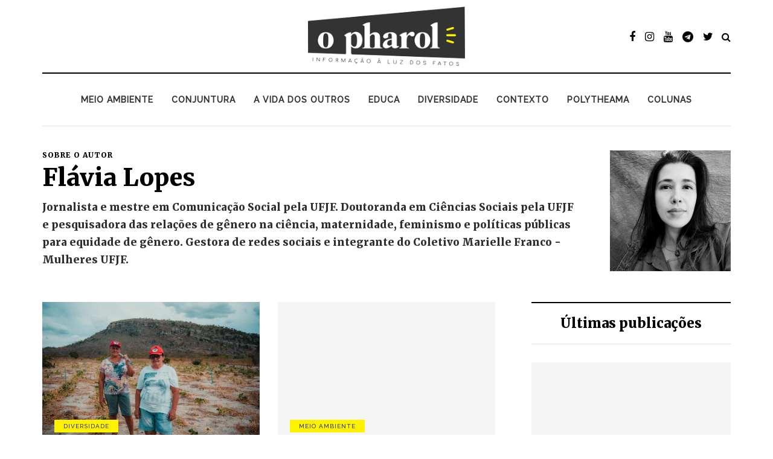

--- FILE ---
content_type: text/html; charset=UTF-8
request_url: https://jornalopharol.com.br/author/flavia-lopes/
body_size: 17660
content:
<!DOCTYPE html>
<html lang="pt-BR">
<head>
<meta name="viewport" content="width=device-width, initial-scale=1.0" />
<meta charset="UTF-8" />
<link rel="profile" href="https://gmpg.org/xfn/11" />
<link rel="pingback" href="https://jornalopharol.com.br/xmlrpc.php" />
<meta name="google-site-verification" content="TKSMYF4YqhQjtsRS9lBFK-YqxhtI_zeFnFAE2J5dtHo" />
<meta name='robots' content='index, follow, max-image-preview:large, max-snippet:-1, max-video-preview:-1' />
<!-- Jetpack Site Verification Tags -->
<meta name="google-site-verification" content="TKSMYF4YqhQjtsRS9lBFK-YqxhtI_zeFnFAE2J5dtHo" />
<!-- This site is optimized with the Yoast SEO plugin v26.8 - https://yoast.com/product/yoast-seo-wordpress/ -->
<title>Flávia Lopes, Autor em Jornal O Pharol</title>
<link rel="canonical" href="https://jornalopharol.com.br/author/flavia-lopes/" />
<meta property="og:locale" content="pt_BR" />
<meta property="og:type" content="profile" />
<meta property="og:title" content="Flávia Lopes, Autor em Jornal O Pharol" />
<meta property="og:url" content="https://jornalopharol.com.br/author/flavia-lopes/" />
<meta property="og:site_name" content="Jornal O Pharol" />
<meta property="og:image" content="https://i0.wp.com/jornalopharol.com.br/wp-content/uploads/2021/06/Flavia_Lopes.jpg?fit=640%2C640&ssl=1" />
<meta property="og:image:width" content="640" />
<meta property="og:image:height" content="640" />
<meta property="og:image:type" content="image/jpeg" />
<meta name="twitter:card" content="summary_large_image" />
<script type="application/ld+json" class="yoast-schema-graph">{"@context":"https://schema.org","@graph":[{"@type":"ProfilePage","@id":"https://jornalopharol.com.br/author/flavia-lopes/","url":"https://jornalopharol.com.br/author/flavia-lopes/","name":"Flávia Lopes, Autor em Jornal O Pharol","isPartOf":{"@id":"https://jornalopharol.com.br/#website"},"primaryImageOfPage":{"@id":"https://jornalopharol.com.br/author/flavia-lopes/#primaryimage"},"image":{"@id":"https://jornalopharol.com.br/author/flavia-lopes/#primaryimage"},"thumbnailUrl":"https://i0.wp.com/jornalopharol.com.br/wp-content/uploads/2022/03/mulheres-mst-01-scaled.jpg?fit=2560%2C1714&ssl=1","breadcrumb":{"@id":"https://jornalopharol.com.br/author/flavia-lopes/#breadcrumb"},"inLanguage":"pt-BR","potentialAction":[{"@type":"ReadAction","target":["https://jornalopharol.com.br/author/flavia-lopes/"]}]},{"@type":"ImageObject","inLanguage":"pt-BR","@id":"https://jornalopharol.com.br/author/flavia-lopes/#primaryimage","url":"https://i0.wp.com/jornalopharol.com.br/wp-content/uploads/2022/03/mulheres-mst-01-scaled.jpg?fit=2560%2C1714&ssl=1","contentUrl":"https://i0.wp.com/jornalopharol.com.br/wp-content/uploads/2022/03/mulheres-mst-01-scaled.jpg?fit=2560%2C1714&ssl=1","width":2560,"height":1714,"caption":"Nas regiões mais empobrecidas, as mulheres são responsáveis pela produção de 60% a 80% da comida (Fotos: Dowglas Silva)"},{"@type":"BreadcrumbList","@id":"https://jornalopharol.com.br/author/flavia-lopes/#breadcrumb","itemListElement":[{"@type":"ListItem","position":1,"name":"Início","item":"https://jornalopharol.com.br/"},{"@type":"ListItem","position":2,"name":"Arquivos para Flávia Lopes"}]},{"@type":"WebSite","@id":"https://jornalopharol.com.br/#website","url":"https://jornalopharol.com.br/","name":"Jornal O Pharol","description":"Informação à luz dos fatos","potentialAction":[{"@type":"SearchAction","target":{"@type":"EntryPoint","urlTemplate":"https://jornalopharol.com.br/?s={search_term_string}"},"query-input":{"@type":"PropertyValueSpecification","valueRequired":true,"valueName":"search_term_string"}}],"inLanguage":"pt-BR"},{"@type":"Person","@id":"https://jornalopharol.com.br/#/schema/person/68596a3709b899ee7d2af36b35cd1a57","name":"Flávia Lopes","image":{"@type":"ImageObject","inLanguage":"pt-BR","@id":"https://jornalopharol.com.br/#/schema/person/image/c318f98b8d4b686676e894c7a75a75b0","url":"https://jornalopharol.com.br/wp-content/uploads/2021/06/Flavia_Lopes.jpg","contentUrl":"https://jornalopharol.com.br/wp-content/uploads/2021/06/Flavia_Lopes.jpg","caption":"Flávia Lopes"},"description":"Jornalista e mestre em Comunicação Social pela UFJF. Doutoranda em Ciências Sociais pela UFJF e pesquisadora das relações de gênero na ciência, maternidade, feminismo e políticas públicas para equidade de gênero. Gestora de redes sociais e integrante do Coletivo Marielle Franco - Mulheres UFJF.","mainEntityOfPage":{"@id":"https://jornalopharol.com.br/author/flavia-lopes/"}}]}</script>
<!-- / Yoast SEO plugin. -->
<link rel='dns-prefetch' href='//www.googletagmanager.com' />
<link rel='dns-prefetch' href='//stats.wp.com' />
<link rel='dns-prefetch' href='//i0.wp.com' />
<link rel='dns-prefetch' href='//c0.wp.com' />
<link rel='dns-prefetch' href='//pagead2.googlesyndication.com' />
<link rel="alternate" type="application/rss+xml" title="Feed para Jornal O Pharol &raquo;" href="https://jornalopharol.com.br/feed/" />
<link rel="alternate" type="application/rss+xml" title="Feed de comentários para Jornal O Pharol &raquo;" href="https://jornalopharol.com.br/comments/feed/" />
<link rel="alternate" type="application/rss+xml" title="Jornal O Pharol &raquo; Feed dos posts para Flávia Lopes" href="https://jornalopharol.com.br/author/flavia-lopes/feed/" />
<link rel="alternate" type="application/rss+xml" title="Feed de Jornal O Pharol &raquo; Story" href="https://jornalopharol.com.br/web-stories/feed/"><style id='wp-img-auto-sizes-contain-inline-css' type='text/css'>
img:is([sizes=auto i],[sizes^="auto," i]){contain-intrinsic-size:3000px 1500px}
/*# sourceURL=wp-img-auto-sizes-contain-inline-css */
</style>
<style id='wp-block-library-inline-css' type='text/css'>
:root{--wp-block-synced-color:#7a00df;--wp-block-synced-color--rgb:122,0,223;--wp-bound-block-color:var(--wp-block-synced-color);--wp-editor-canvas-background:#ddd;--wp-admin-theme-color:#007cba;--wp-admin-theme-color--rgb:0,124,186;--wp-admin-theme-color-darker-10:#006ba1;--wp-admin-theme-color-darker-10--rgb:0,107,160.5;--wp-admin-theme-color-darker-20:#005a87;--wp-admin-theme-color-darker-20--rgb:0,90,135;--wp-admin-border-width-focus:2px}@media (min-resolution:192dpi){:root{--wp-admin-border-width-focus:1.5px}}.wp-element-button{cursor:pointer}:root .has-very-light-gray-background-color{background-color:#eee}:root .has-very-dark-gray-background-color{background-color:#313131}:root .has-very-light-gray-color{color:#eee}:root .has-very-dark-gray-color{color:#313131}:root .has-vivid-green-cyan-to-vivid-cyan-blue-gradient-background{background:linear-gradient(135deg,#00d084,#0693e3)}:root .has-purple-crush-gradient-background{background:linear-gradient(135deg,#34e2e4,#4721fb 50%,#ab1dfe)}:root .has-hazy-dawn-gradient-background{background:linear-gradient(135deg,#faaca8,#dad0ec)}:root .has-subdued-olive-gradient-background{background:linear-gradient(135deg,#fafae1,#67a671)}:root .has-atomic-cream-gradient-background{background:linear-gradient(135deg,#fdd79a,#004a59)}:root .has-nightshade-gradient-background{background:linear-gradient(135deg,#330968,#31cdcf)}:root .has-midnight-gradient-background{background:linear-gradient(135deg,#020381,#2874fc)}:root{--wp--preset--font-size--normal:16px;--wp--preset--font-size--huge:42px}.has-regular-font-size{font-size:1em}.has-larger-font-size{font-size:2.625em}.has-normal-font-size{font-size:var(--wp--preset--font-size--normal)}.has-huge-font-size{font-size:var(--wp--preset--font-size--huge)}.has-text-align-center{text-align:center}.has-text-align-left{text-align:left}.has-text-align-right{text-align:right}.has-fit-text{white-space:nowrap!important}#end-resizable-editor-section{display:none}.aligncenter{clear:both}.items-justified-left{justify-content:flex-start}.items-justified-center{justify-content:center}.items-justified-right{justify-content:flex-end}.items-justified-space-between{justify-content:space-between}.screen-reader-text{border:0;clip-path:inset(50%);height:1px;margin:-1px;overflow:hidden;padding:0;position:absolute;width:1px;word-wrap:normal!important}.screen-reader-text:focus{background-color:#ddd;clip-path:none;color:#444;display:block;font-size:1em;height:auto;left:5px;line-height:normal;padding:15px 23px 14px;text-decoration:none;top:5px;width:auto;z-index:100000}html :where(.has-border-color){border-style:solid}html :where([style*=border-top-color]){border-top-style:solid}html :where([style*=border-right-color]){border-right-style:solid}html :where([style*=border-bottom-color]){border-bottom-style:solid}html :where([style*=border-left-color]){border-left-style:solid}html :where([style*=border-width]){border-style:solid}html :where([style*=border-top-width]){border-top-style:solid}html :where([style*=border-right-width]){border-right-style:solid}html :where([style*=border-bottom-width]){border-bottom-style:solid}html :where([style*=border-left-width]){border-left-style:solid}html :where(img[class*=wp-image-]){height:auto;max-width:100%}:where(figure){margin:0 0 1em}html :where(.is-position-sticky){--wp-admin--admin-bar--position-offset:var(--wp-admin--admin-bar--height,0px)}@media screen and (max-width:600px){html :where(.is-position-sticky){--wp-admin--admin-bar--position-offset:0px}}
.has-text-align-justify{text-align:justify;}
/*# sourceURL=wp-block-library-inline-css */
</style><style id='wp-block-heading-inline-css' type='text/css'>
h1:where(.wp-block-heading).has-background,h2:where(.wp-block-heading).has-background,h3:where(.wp-block-heading).has-background,h4:where(.wp-block-heading).has-background,h5:where(.wp-block-heading).has-background,h6:where(.wp-block-heading).has-background{padding:1.25em 2.375em}h1.has-text-align-left[style*=writing-mode]:where([style*=vertical-lr]),h1.has-text-align-right[style*=writing-mode]:where([style*=vertical-rl]),h2.has-text-align-left[style*=writing-mode]:where([style*=vertical-lr]),h2.has-text-align-right[style*=writing-mode]:where([style*=vertical-rl]),h3.has-text-align-left[style*=writing-mode]:where([style*=vertical-lr]),h3.has-text-align-right[style*=writing-mode]:where([style*=vertical-rl]),h4.has-text-align-left[style*=writing-mode]:where([style*=vertical-lr]),h4.has-text-align-right[style*=writing-mode]:where([style*=vertical-rl]),h5.has-text-align-left[style*=writing-mode]:where([style*=vertical-lr]),h5.has-text-align-right[style*=writing-mode]:where([style*=vertical-rl]),h6.has-text-align-left[style*=writing-mode]:where([style*=vertical-lr]),h6.has-text-align-right[style*=writing-mode]:where([style*=vertical-rl]){rotate:180deg}
/*# sourceURL=https://c0.wp.com/c/6.9/wp-includes/blocks/heading/style.min.css */
</style>
<style id='wp-block-paragraph-inline-css' type='text/css'>
.is-small-text{font-size:.875em}.is-regular-text{font-size:1em}.is-large-text{font-size:2.25em}.is-larger-text{font-size:3em}.has-drop-cap:not(:focus):first-letter{float:left;font-size:8.4em;font-style:normal;font-weight:100;line-height:.68;margin:.05em .1em 0 0;text-transform:uppercase}body.rtl .has-drop-cap:not(:focus):first-letter{float:none;margin-left:.1em}p.has-drop-cap.has-background{overflow:hidden}:root :where(p.has-background){padding:1.25em 2.375em}:where(p.has-text-color:not(.has-link-color)) a{color:inherit}p.has-text-align-left[style*="writing-mode:vertical-lr"],p.has-text-align-right[style*="writing-mode:vertical-rl"]{rotate:180deg}
/*# sourceURL=https://c0.wp.com/c/6.9/wp-includes/blocks/paragraph/style.min.css */
</style>
<style id='wp-block-pullquote-inline-css' type='text/css'>
.wp-block-pullquote{box-sizing:border-box;margin:0 0 1em;overflow-wrap:break-word;padding:4em 0;text-align:center}.wp-block-pullquote blockquote,.wp-block-pullquote p{color:inherit}.wp-block-pullquote blockquote{margin:0}.wp-block-pullquote p{margin-top:0}.wp-block-pullquote p:last-child{margin-bottom:0}.wp-block-pullquote.alignleft,.wp-block-pullquote.alignright{max-width:420px}.wp-block-pullquote cite,.wp-block-pullquote footer{position:relative}.wp-block-pullquote .has-text-color a{color:inherit}.wp-block-pullquote.has-text-align-left blockquote{text-align:left}.wp-block-pullquote.has-text-align-right blockquote{text-align:right}.wp-block-pullquote.has-text-align-center blockquote{text-align:center}.wp-block-pullquote.is-style-solid-color{border:none}.wp-block-pullquote.is-style-solid-color blockquote{margin-left:auto;margin-right:auto;max-width:60%}.wp-block-pullquote.is-style-solid-color blockquote p{font-size:2em;margin-bottom:0;margin-top:0}.wp-block-pullquote.is-style-solid-color blockquote cite{font-style:normal;text-transform:none}.wp-block-pullquote :where(cite){color:inherit;display:block}
/*# sourceURL=https://c0.wp.com/c/6.9/wp-includes/blocks/pullquote/style.min.css */
</style>
<style id='wp-block-quote-inline-css' type='text/css'>
.wp-block-quote{box-sizing:border-box;overflow-wrap:break-word}.wp-block-quote.is-large:where(:not(.is-style-plain)),.wp-block-quote.is-style-large:where(:not(.is-style-plain)){margin-bottom:1em;padding:0 1em}.wp-block-quote.is-large:where(:not(.is-style-plain)) p,.wp-block-quote.is-style-large:where(:not(.is-style-plain)) p{font-size:1.5em;font-style:italic;line-height:1.6}.wp-block-quote.is-large:where(:not(.is-style-plain)) cite,.wp-block-quote.is-large:where(:not(.is-style-plain)) footer,.wp-block-quote.is-style-large:where(:not(.is-style-plain)) cite,.wp-block-quote.is-style-large:where(:not(.is-style-plain)) footer{font-size:1.125em;text-align:right}.wp-block-quote>cite{display:block}
/*# sourceURL=https://c0.wp.com/c/6.9/wp-includes/blocks/quote/style.min.css */
</style>
<style id='global-styles-inline-css' type='text/css'>
:root{--wp--preset--aspect-ratio--square: 1;--wp--preset--aspect-ratio--4-3: 4/3;--wp--preset--aspect-ratio--3-4: 3/4;--wp--preset--aspect-ratio--3-2: 3/2;--wp--preset--aspect-ratio--2-3: 2/3;--wp--preset--aspect-ratio--16-9: 16/9;--wp--preset--aspect-ratio--9-16: 9/16;--wp--preset--color--black: #000000;--wp--preset--color--cyan-bluish-gray: #abb8c3;--wp--preset--color--white: #ffffff;--wp--preset--color--pale-pink: #f78da7;--wp--preset--color--vivid-red: #cf2e2e;--wp--preset--color--luminous-vivid-orange: #ff6900;--wp--preset--color--luminous-vivid-amber: #fcb900;--wp--preset--color--light-green-cyan: #7bdcb5;--wp--preset--color--vivid-green-cyan: #00d084;--wp--preset--color--pale-cyan-blue: #8ed1fc;--wp--preset--color--vivid-cyan-blue: #0693e3;--wp--preset--color--vivid-purple: #9b51e0;--wp--preset--gradient--vivid-cyan-blue-to-vivid-purple: linear-gradient(135deg,rgb(6,147,227) 0%,rgb(155,81,224) 100%);--wp--preset--gradient--light-green-cyan-to-vivid-green-cyan: linear-gradient(135deg,rgb(122,220,180) 0%,rgb(0,208,130) 100%);--wp--preset--gradient--luminous-vivid-amber-to-luminous-vivid-orange: linear-gradient(135deg,rgb(252,185,0) 0%,rgb(255,105,0) 100%);--wp--preset--gradient--luminous-vivid-orange-to-vivid-red: linear-gradient(135deg,rgb(255,105,0) 0%,rgb(207,46,46) 100%);--wp--preset--gradient--very-light-gray-to-cyan-bluish-gray: linear-gradient(135deg,rgb(238,238,238) 0%,rgb(169,184,195) 100%);--wp--preset--gradient--cool-to-warm-spectrum: linear-gradient(135deg,rgb(74,234,220) 0%,rgb(151,120,209) 20%,rgb(207,42,186) 40%,rgb(238,44,130) 60%,rgb(251,105,98) 80%,rgb(254,248,76) 100%);--wp--preset--gradient--blush-light-purple: linear-gradient(135deg,rgb(255,206,236) 0%,rgb(152,150,240) 100%);--wp--preset--gradient--blush-bordeaux: linear-gradient(135deg,rgb(254,205,165) 0%,rgb(254,45,45) 50%,rgb(107,0,62) 100%);--wp--preset--gradient--luminous-dusk: linear-gradient(135deg,rgb(255,203,112) 0%,rgb(199,81,192) 50%,rgb(65,88,208) 100%);--wp--preset--gradient--pale-ocean: linear-gradient(135deg,rgb(255,245,203) 0%,rgb(182,227,212) 50%,rgb(51,167,181) 100%);--wp--preset--gradient--electric-grass: linear-gradient(135deg,rgb(202,248,128) 0%,rgb(113,206,126) 100%);--wp--preset--gradient--midnight: linear-gradient(135deg,rgb(2,3,129) 0%,rgb(40,116,252) 100%);--wp--preset--font-size--small: 13px;--wp--preset--font-size--medium: 20px;--wp--preset--font-size--large: 36px;--wp--preset--font-size--x-large: 42px;--wp--preset--spacing--20: 0.44rem;--wp--preset--spacing--30: 0.67rem;--wp--preset--spacing--40: 1rem;--wp--preset--spacing--50: 1.5rem;--wp--preset--spacing--60: 2.25rem;--wp--preset--spacing--70: 3.38rem;--wp--preset--spacing--80: 5.06rem;--wp--preset--shadow--natural: 6px 6px 9px rgba(0, 0, 0, 0.2);--wp--preset--shadow--deep: 12px 12px 50px rgba(0, 0, 0, 0.4);--wp--preset--shadow--sharp: 6px 6px 0px rgba(0, 0, 0, 0.2);--wp--preset--shadow--outlined: 6px 6px 0px -3px rgb(255, 255, 255), 6px 6px rgb(0, 0, 0);--wp--preset--shadow--crisp: 6px 6px 0px rgb(0, 0, 0);}:where(.is-layout-flex){gap: 0.5em;}:where(.is-layout-grid){gap: 0.5em;}body .is-layout-flex{display: flex;}.is-layout-flex{flex-wrap: wrap;align-items: center;}.is-layout-flex > :is(*, div){margin: 0;}body .is-layout-grid{display: grid;}.is-layout-grid > :is(*, div){margin: 0;}:where(.wp-block-columns.is-layout-flex){gap: 2em;}:where(.wp-block-columns.is-layout-grid){gap: 2em;}:where(.wp-block-post-template.is-layout-flex){gap: 1.25em;}:where(.wp-block-post-template.is-layout-grid){gap: 1.25em;}.has-black-color{color: var(--wp--preset--color--black) !important;}.has-cyan-bluish-gray-color{color: var(--wp--preset--color--cyan-bluish-gray) !important;}.has-white-color{color: var(--wp--preset--color--white) !important;}.has-pale-pink-color{color: var(--wp--preset--color--pale-pink) !important;}.has-vivid-red-color{color: var(--wp--preset--color--vivid-red) !important;}.has-luminous-vivid-orange-color{color: var(--wp--preset--color--luminous-vivid-orange) !important;}.has-luminous-vivid-amber-color{color: var(--wp--preset--color--luminous-vivid-amber) !important;}.has-light-green-cyan-color{color: var(--wp--preset--color--light-green-cyan) !important;}.has-vivid-green-cyan-color{color: var(--wp--preset--color--vivid-green-cyan) !important;}.has-pale-cyan-blue-color{color: var(--wp--preset--color--pale-cyan-blue) !important;}.has-vivid-cyan-blue-color{color: var(--wp--preset--color--vivid-cyan-blue) !important;}.has-vivid-purple-color{color: var(--wp--preset--color--vivid-purple) !important;}.has-black-background-color{background-color: var(--wp--preset--color--black) !important;}.has-cyan-bluish-gray-background-color{background-color: var(--wp--preset--color--cyan-bluish-gray) !important;}.has-white-background-color{background-color: var(--wp--preset--color--white) !important;}.has-pale-pink-background-color{background-color: var(--wp--preset--color--pale-pink) !important;}.has-vivid-red-background-color{background-color: var(--wp--preset--color--vivid-red) !important;}.has-luminous-vivid-orange-background-color{background-color: var(--wp--preset--color--luminous-vivid-orange) !important;}.has-luminous-vivid-amber-background-color{background-color: var(--wp--preset--color--luminous-vivid-amber) !important;}.has-light-green-cyan-background-color{background-color: var(--wp--preset--color--light-green-cyan) !important;}.has-vivid-green-cyan-background-color{background-color: var(--wp--preset--color--vivid-green-cyan) !important;}.has-pale-cyan-blue-background-color{background-color: var(--wp--preset--color--pale-cyan-blue) !important;}.has-vivid-cyan-blue-background-color{background-color: var(--wp--preset--color--vivid-cyan-blue) !important;}.has-vivid-purple-background-color{background-color: var(--wp--preset--color--vivid-purple) !important;}.has-black-border-color{border-color: var(--wp--preset--color--black) !important;}.has-cyan-bluish-gray-border-color{border-color: var(--wp--preset--color--cyan-bluish-gray) !important;}.has-white-border-color{border-color: var(--wp--preset--color--white) !important;}.has-pale-pink-border-color{border-color: var(--wp--preset--color--pale-pink) !important;}.has-vivid-red-border-color{border-color: var(--wp--preset--color--vivid-red) !important;}.has-luminous-vivid-orange-border-color{border-color: var(--wp--preset--color--luminous-vivid-orange) !important;}.has-luminous-vivid-amber-border-color{border-color: var(--wp--preset--color--luminous-vivid-amber) !important;}.has-light-green-cyan-border-color{border-color: var(--wp--preset--color--light-green-cyan) !important;}.has-vivid-green-cyan-border-color{border-color: var(--wp--preset--color--vivid-green-cyan) !important;}.has-pale-cyan-blue-border-color{border-color: var(--wp--preset--color--pale-cyan-blue) !important;}.has-vivid-cyan-blue-border-color{border-color: var(--wp--preset--color--vivid-cyan-blue) !important;}.has-vivid-purple-border-color{border-color: var(--wp--preset--color--vivid-purple) !important;}.has-vivid-cyan-blue-to-vivid-purple-gradient-background{background: var(--wp--preset--gradient--vivid-cyan-blue-to-vivid-purple) !important;}.has-light-green-cyan-to-vivid-green-cyan-gradient-background{background: var(--wp--preset--gradient--light-green-cyan-to-vivid-green-cyan) !important;}.has-luminous-vivid-amber-to-luminous-vivid-orange-gradient-background{background: var(--wp--preset--gradient--luminous-vivid-amber-to-luminous-vivid-orange) !important;}.has-luminous-vivid-orange-to-vivid-red-gradient-background{background: var(--wp--preset--gradient--luminous-vivid-orange-to-vivid-red) !important;}.has-very-light-gray-to-cyan-bluish-gray-gradient-background{background: var(--wp--preset--gradient--very-light-gray-to-cyan-bluish-gray) !important;}.has-cool-to-warm-spectrum-gradient-background{background: var(--wp--preset--gradient--cool-to-warm-spectrum) !important;}.has-blush-light-purple-gradient-background{background: var(--wp--preset--gradient--blush-light-purple) !important;}.has-blush-bordeaux-gradient-background{background: var(--wp--preset--gradient--blush-bordeaux) !important;}.has-luminous-dusk-gradient-background{background: var(--wp--preset--gradient--luminous-dusk) !important;}.has-pale-ocean-gradient-background{background: var(--wp--preset--gradient--pale-ocean) !important;}.has-electric-grass-gradient-background{background: var(--wp--preset--gradient--electric-grass) !important;}.has-midnight-gradient-background{background: var(--wp--preset--gradient--midnight) !important;}.has-small-font-size{font-size: var(--wp--preset--font-size--small) !important;}.has-medium-font-size{font-size: var(--wp--preset--font-size--medium) !important;}.has-large-font-size{font-size: var(--wp--preset--font-size--large) !important;}.has-x-large-font-size{font-size: var(--wp--preset--font-size--x-large) !important;}
:root :where(.wp-block-pullquote){font-size: 1.5em;line-height: 1.6;}
/*# sourceURL=global-styles-inline-css */
</style>
<style id='classic-theme-styles-inline-css' type='text/css'>
/*! This file is auto-generated */
.wp-block-button__link{color:#fff;background-color:#32373c;border-radius:9999px;box-shadow:none;text-decoration:none;padding:calc(.667em + 2px) calc(1.333em + 2px);font-size:1.125em}.wp-block-file__button{background:#32373c;color:#fff;text-decoration:none}
/*# sourceURL=/wp-includes/css/classic-themes.min.css */
</style>
<!-- <link   rel="stylesheet" href="https://jornalopharol.com.br/wp-content/plugins/authors-list/backend/assets/css/front.css?ver=2.0.3"> -->
<!-- <link   rel="stylesheet" href="https://jornalopharol.com.br/wp-content/plugins/authors-list/backend/assets/css/jquery-ui.css?ver=2.0.3"> -->
<!-- <link   rel="stylesheet" href="https://jornalopharol.com.br/wp-content/plugins/contact-form-7/includes/css/styles.css?ver=5.8.2"> -->
<!-- <link   rel="stylesheet" href="https://jornalopharol.com.br/wp-content/plugins/responsive-lightbox/assets/swipebox/swipebox.min.css?ver=2.4.5"> -->
<!-- <link   rel="stylesheet" href="https://jornalopharol.com.br/wp-content/plugins/wp-user-avatar/assets/css/frontend.min.css?ver=4.14.0"> -->
<!-- <link   rel="stylesheet" href="https://jornalopharol.com.br/wp-content/plugins/wp-user-avatar/assets/flatpickr/flatpickr.min.css?ver=4.14.0"> -->
<!-- <link   rel="stylesheet" href="https://jornalopharol.com.br/wp-content/plugins/wp-user-avatar/assets/select2/select2.min.css?ver=6.9"> -->
<!-- <link   rel="stylesheet" href="https://jornalopharol.com.br/wp-content/themes/davenport/css/bootstrap.css?ver=6.9"> -->
<!-- <link   rel="stylesheet" href="https://jornalopharol.com.br/wp-content/themes/davenport/js/owl-carousel/owl.carousel.css?ver=6.9"> -->
<!-- <link   rel="stylesheet" href="https://jornalopharol.com.br/wp-content/themes/davenport/style.css?ver=1.0.2"> -->
<!-- <link   rel="stylesheet" href="https://jornalopharol.com.br/wp-content/themes/davenport/responsive.css?ver=all"> -->
<!-- <link   rel="stylesheet" href="https://jornalopharol.com.br/wp-content/themes/davenport/css/animations.css?ver=6.9"> -->
<!-- <link   rel="stylesheet" href="https://jornalopharol.com.br/wp-content/themes/davenport/css/font-awesome.css?ver=6.9"> -->
<!-- <link   rel="stylesheet" href="https://jornalopharol.com.br/wp-content/themes/davenport/js/select2/select2.css?ver=6.9"> -->
<!-- <link   rel="stylesheet" href="https://jornalopharol.com.br/wp-content/themes/davenport/css/idangerous.swiper.css?ver=6.9"> -->
<!-- <link   rel="stylesheet" href="https://jornalopharol.com.br/wp-content/themes/davenport/js/aos/aos.css?ver=6.9"> -->
<link rel="stylesheet" type="text/css" href="//jornalopharol.com.br/wp-content/cache/wpfc-minified/k0f6y0u0/t0rr.css" media="all"/>
<link   rel="stylesheet" href="https://c0.wp.com/c/6.9/wp-includes/css/dashicons.min.css">
<link   rel="stylesheet" href="https://c0.wp.com/c/6.9/wp-includes/js/thickbox/thickbox.css">
<!-- <link   rel="stylesheet" href="https://jornalopharol.com.br/wp-content/uploads/style-cache-davenport.css?ver=1746534325.2057"> -->
<link rel="stylesheet" type="text/css" href="//jornalopharol.com.br/wp-content/cache/wpfc-minified/exycu7n/t0l8.css" media="all"/>
<link   rel="stylesheet" href="https://c0.wp.com/p/jetpack/12.8.2/css/jetpack.css">
<script type="ed88c8e3ff00a1dc589cf128-text/javascript" src="https://c0.wp.com/c/6.9/wp-includes/js/jquery/jquery.min.js" id="jquery-core-js"></script>
<script type="ed88c8e3ff00a1dc589cf128-text/javascript" src="https://c0.wp.com/c/6.9/wp-includes/js/jquery/jquery-migrate.min.js" id="jquery-migrate-js"></script>
<script src='//jornalopharol.com.br/wp-content/cache/wpfc-minified/1pd1qtjg/t0rr.js' type="ed88c8e3ff00a1dc589cf128-text/javascript"></script>
<!-- <script   type="text/javascript" src="https://jornalopharol.com.br/wp-content/plugins/responsive-lightbox/assets/swipebox/jquery.swipebox.min.js?ver=2.4.5" id="responsive-lightbox-swipebox-js"></script> -->
<script type="ed88c8e3ff00a1dc589cf128-text/javascript" src="https://c0.wp.com/c/6.9/wp-includes/js/underscore.min.js" id="underscore-js"></script>
<script src='//jornalopharol.com.br/wp-content/cache/wpfc-minified/30xyy720/t0rr.js' type="ed88c8e3ff00a1dc589cf128-text/javascript"></script>
<!-- <script   type="text/javascript" src="https://jornalopharol.com.br/wp-content/plugins/responsive-lightbox/assets/infinitescroll/infinite-scroll.pkgd.min.js?ver=6.9" id="responsive-lightbox-infinite-scroll-js"></script> -->
<script type="ed88c8e3ff00a1dc589cf128-text/javascript" id="responsive-lightbox-js-before">
/* <![CDATA[ */
var rlArgs = {"script":"swipebox","selector":"lightbox","customEvents":"","activeGalleries":true,"animation":true,"hideCloseButtonOnMobile":false,"removeBarsOnMobile":false,"hideBars":true,"hideBarsDelay":5000,"videoMaxWidth":1080,"useSVG":false,"loopAtEnd":false,"woocommerce_gallery":false,"ajaxurl":"https:\/\/jornalopharol.com.br\/wp-admin\/admin-ajax.php","nonce":"51ec3f5fae","preview":false,"postId":6074,"scriptExtension":false};
//# sourceURL=responsive-lightbox-js-before
/* ]]> */
</script>
<script src='//jornalopharol.com.br/wp-content/cache/wpfc-minified/felsstr9/t0rr.js' type="ed88c8e3ff00a1dc589cf128-text/javascript"></script>
<!-- <script   type="text/javascript" src="https://jornalopharol.com.br/wp-content/plugins/responsive-lightbox/js/front.js?ver=2.4.5" id="responsive-lightbox-js"></script> -->
<!-- <script   type="text/javascript" src="https://jornalopharol.com.br/wp-content/plugins/wp-user-avatar/assets/flatpickr/flatpickr.min.js?ver=4.14.0" id="ppress-flatpickr-js"></script> -->
<!-- <script   type="text/javascript" src="https://jornalopharol.com.br/wp-content/plugins/wp-user-avatar/assets/select2/select2.min.js?ver=4.14.0" id="ppress-select2-js"></script> -->
<!-- Snippet do Google Analytics adicionado pelo Site Kit -->
<script type="ed88c8e3ff00a1dc589cf128-text/javascript" src="https://www.googletagmanager.com/gtag/js?id=UA-105300067-34" id="google_gtagjs-js" async></script>
<script type="ed88c8e3ff00a1dc589cf128-text/javascript" id="google_gtagjs-js-after">
/* <![CDATA[ */
window.dataLayer = window.dataLayer || [];function gtag(){dataLayer.push(arguments);}
gtag("set", "linker", {"domains":["jornalopharol.com.br"]} );
gtag("js", new Date());
gtag("set", "developer_id.dZTNiMT", true);
gtag("config", "UA-105300067-34");
gtag("config", "G-FLV42HSTD5");
//# sourceURL=google_gtagjs-js-after
/* ]]> */
</script>
<!-- Finalizar o snippet do Google Analytics adicionado pelo Site Kit -->
<script src='//jornalopharol.com.br/wp-content/cache/wpfc-minified/ka0f1je5/t0l9.js' type="ed88c8e3ff00a1dc589cf128-text/javascript"></script>
<!-- <script   type="text/javascript" src="https://jornalopharol.com.br/wp-content/uploads/js-cache-davenport.js?ver=1746534325.2167" id="js-cache-davenport-js"></script> -->
<link rel="https://api.w.org/" href="https://jornalopharol.com.br/wp-json/" /><link rel="alternate" title="JSON" type="application/json" href="https://jornalopharol.com.br/wp-json/wp/v2/users/32" /><link rel="EditURI" type="application/rsd+xml" title="RSD" href="https://jornalopharol.com.br/xmlrpc.php?rsd" />
<meta name="generator" content="WordPress 6.9" />
<meta name="generator" content="Site Kit by Google 1.113.0" />	<style>img#wpstats{display:none}</style>
<!-- Snippet do Google Adsense adicionado pelo Site Kit -->
<meta name="google-adsense-platform-account" content="ca-host-pub-2644536267352236">
<meta name="google-adsense-platform-domain" content="sitekit.withgoogle.com">
<!-- Finalizar o snippet do Google Adsense adicionado pelo Site Kit -->
<style type="text/css">.recentcomments a{display:inline !important;padding:0 !important;margin:0 !important;}</style><link rel="amphtml" href="https://jornalopharol.com.br/author/flavia-lopes/?amp=1">
<!-- Snippet do Google Adsense adicionado pelo Site Kit -->
<script type="ed88c8e3ff00a1dc589cf128-text/javascript" async="async" src="https://pagead2.googlesyndication.com/pagead/js/adsbygoogle.js?client=ca-pub-5960394592992017&amp;host=ca-host-pub-2644536267352236" crossorigin="anonymous"></script>
<!-- Finalizar o snippet do Google Adsense adicionado pelo Site Kit -->
<link rel="icon" href="https://i0.wp.com/jornalopharol.com.br/wp-content/uploads/2021/05/cropped-Logo_Aba-05.png?fit=32%2C32&#038;ssl=1" sizes="32x32" />
<link rel="icon" href="https://i0.wp.com/jornalopharol.com.br/wp-content/uploads/2021/05/cropped-Logo_Aba-05.png?fit=192%2C192&#038;ssl=1" sizes="192x192" />
<link rel="apple-touch-icon" href="https://i0.wp.com/jornalopharol.com.br/wp-content/uploads/2021/05/cropped-Logo_Aba-05.png?fit=180%2C180&#038;ssl=1" />
<meta name="msapplication-TileImage" content="https://i0.wp.com/jornalopharol.com.br/wp-content/uploads/2021/05/cropped-Logo_Aba-05.png?fit=270%2C270&#038;ssl=1" />
<style type="text/css" id="wp-custom-css">
.home .navbar-center-wrapper {
margin-bottom: 0;
}		
.post-categories a, .davenport-block-button a, .scroll-to-top, .davenport-featured-category-counter {
color: #303030 !important;
}
.nav>li>a{
padding: none!important;
}		</style>
<style id="kirki-inline-styles">{font-family:Raleway;font-size:17px;font-weight:500;color:#000000;}/* cyrillic-ext */
@font-face {
font-family: 'Merriweather';
font-style: normal;
font-weight: 300;
font-stretch: normal;
font-display: swap;
src: url(https://jornalopharol.com.br/wp-content/fonts/merriweather/font) format('woff');
unicode-range: U+0460-052F, U+1C80-1C8A, U+20B4, U+2DE0-2DFF, U+A640-A69F, U+FE2E-FE2F;
}
/* cyrillic */
@font-face {
font-family: 'Merriweather';
font-style: normal;
font-weight: 300;
font-stretch: normal;
font-display: swap;
src: url(https://jornalopharol.com.br/wp-content/fonts/merriweather/font) format('woff');
unicode-range: U+0301, U+0400-045F, U+0490-0491, U+04B0-04B1, U+2116;
}
/* vietnamese */
@font-face {
font-family: 'Merriweather';
font-style: normal;
font-weight: 300;
font-stretch: normal;
font-display: swap;
src: url(https://jornalopharol.com.br/wp-content/fonts/merriweather/font) format('woff');
unicode-range: U+0102-0103, U+0110-0111, U+0128-0129, U+0168-0169, U+01A0-01A1, U+01AF-01B0, U+0300-0301, U+0303-0304, U+0308-0309, U+0323, U+0329, U+1EA0-1EF9, U+20AB;
}
/* latin-ext */
@font-face {
font-family: 'Merriweather';
font-style: normal;
font-weight: 300;
font-stretch: normal;
font-display: swap;
src: url(https://jornalopharol.com.br/wp-content/fonts/merriweather/font) format('woff');
unicode-range: U+0100-02BA, U+02BD-02C5, U+02C7-02CC, U+02CE-02D7, U+02DD-02FF, U+0304, U+0308, U+0329, U+1D00-1DBF, U+1E00-1E9F, U+1EF2-1EFF, U+2020, U+20A0-20AB, U+20AD-20C0, U+2113, U+2C60-2C7F, U+A720-A7FF;
}
/* latin */
@font-face {
font-family: 'Merriweather';
font-style: normal;
font-weight: 300;
font-stretch: normal;
font-display: swap;
src: url(https://jornalopharol.com.br/wp-content/fonts/merriweather/font) format('woff');
unicode-range: U+0000-00FF, U+0131, U+0152-0153, U+02BB-02BC, U+02C6, U+02DA, U+02DC, U+0304, U+0308, U+0329, U+2000-206F, U+20AC, U+2122, U+2191, U+2193, U+2212, U+2215, U+FEFF, U+FFFD;
}
/* cyrillic-ext */
@font-face {
font-family: 'Merriweather';
font-style: normal;
font-weight: 400;
font-stretch: normal;
font-display: swap;
src: url(https://jornalopharol.com.br/wp-content/fonts/merriweather/font) format('woff');
unicode-range: U+0460-052F, U+1C80-1C8A, U+20B4, U+2DE0-2DFF, U+A640-A69F, U+FE2E-FE2F;
}
/* cyrillic */
@font-face {
font-family: 'Merriweather';
font-style: normal;
font-weight: 400;
font-stretch: normal;
font-display: swap;
src: url(https://jornalopharol.com.br/wp-content/fonts/merriweather/font) format('woff');
unicode-range: U+0301, U+0400-045F, U+0490-0491, U+04B0-04B1, U+2116;
}
/* vietnamese */
@font-face {
font-family: 'Merriweather';
font-style: normal;
font-weight: 400;
font-stretch: normal;
font-display: swap;
src: url(https://jornalopharol.com.br/wp-content/fonts/merriweather/font) format('woff');
unicode-range: U+0102-0103, U+0110-0111, U+0128-0129, U+0168-0169, U+01A0-01A1, U+01AF-01B0, U+0300-0301, U+0303-0304, U+0308-0309, U+0323, U+0329, U+1EA0-1EF9, U+20AB;
}
/* latin-ext */
@font-face {
font-family: 'Merriweather';
font-style: normal;
font-weight: 400;
font-stretch: normal;
font-display: swap;
src: url(https://jornalopharol.com.br/wp-content/fonts/merriweather/font) format('woff');
unicode-range: U+0100-02BA, U+02BD-02C5, U+02C7-02CC, U+02CE-02D7, U+02DD-02FF, U+0304, U+0308, U+0329, U+1D00-1DBF, U+1E00-1E9F, U+1EF2-1EFF, U+2020, U+20A0-20AB, U+20AD-20C0, U+2113, U+2C60-2C7F, U+A720-A7FF;
}
/* latin */
@font-face {
font-family: 'Merriweather';
font-style: normal;
font-weight: 400;
font-stretch: normal;
font-display: swap;
src: url(https://jornalopharol.com.br/wp-content/fonts/merriweather/font) format('woff');
unicode-range: U+0000-00FF, U+0131, U+0152-0153, U+02BB-02BC, U+02C6, U+02DA, U+02DC, U+0304, U+0308, U+0329, U+2000-206F, U+20AC, U+2122, U+2191, U+2193, U+2212, U+2215, U+FEFF, U+FFFD;
}
/* cyrillic-ext */
@font-face {
font-family: 'Merriweather';
font-style: normal;
font-weight: 900;
font-stretch: normal;
font-display: swap;
src: url(https://jornalopharol.com.br/wp-content/fonts/merriweather/font) format('woff');
unicode-range: U+0460-052F, U+1C80-1C8A, U+20B4, U+2DE0-2DFF, U+A640-A69F, U+FE2E-FE2F;
}
/* cyrillic */
@font-face {
font-family: 'Merriweather';
font-style: normal;
font-weight: 900;
font-stretch: normal;
font-display: swap;
src: url(https://jornalopharol.com.br/wp-content/fonts/merriweather/font) format('woff');
unicode-range: U+0301, U+0400-045F, U+0490-0491, U+04B0-04B1, U+2116;
}
/* vietnamese */
@font-face {
font-family: 'Merriweather';
font-style: normal;
font-weight: 900;
font-stretch: normal;
font-display: swap;
src: url(https://jornalopharol.com.br/wp-content/fonts/merriweather/font) format('woff');
unicode-range: U+0102-0103, U+0110-0111, U+0128-0129, U+0168-0169, U+01A0-01A1, U+01AF-01B0, U+0300-0301, U+0303-0304, U+0308-0309, U+0323, U+0329, U+1EA0-1EF9, U+20AB;
}
/* latin-ext */
@font-face {
font-family: 'Merriweather';
font-style: normal;
font-weight: 900;
font-stretch: normal;
font-display: swap;
src: url(https://jornalopharol.com.br/wp-content/fonts/merriweather/font) format('woff');
unicode-range: U+0100-02BA, U+02BD-02C5, U+02C7-02CC, U+02CE-02D7, U+02DD-02FF, U+0304, U+0308, U+0329, U+1D00-1DBF, U+1E00-1E9F, U+1EF2-1EFF, U+2020, U+20A0-20AB, U+20AD-20C0, U+2113, U+2C60-2C7F, U+A720-A7FF;
}
/* latin */
@font-face {
font-family: 'Merriweather';
font-style: normal;
font-weight: 900;
font-stretch: normal;
font-display: swap;
src: url(https://jornalopharol.com.br/wp-content/fonts/merriweather/font) format('woff');
unicode-range: U+0000-00FF, U+0131, U+0152-0153, U+02BB-02BC, U+02C6, U+02DA, U+02DC, U+0304, U+0308, U+0329, U+2000-206F, U+20AC, U+2122, U+2191, U+2193, U+2212, U+2215, U+FEFF, U+FFFD;
}/* cyrillic-ext */
@font-face {
font-family: 'Raleway';
font-style: normal;
font-weight: 500;
font-display: swap;
src: url(https://jornalopharol.com.br/wp-content/fonts/raleway/font) format('woff');
unicode-range: U+0460-052F, U+1C80-1C8A, U+20B4, U+2DE0-2DFF, U+A640-A69F, U+FE2E-FE2F;
}
/* cyrillic */
@font-face {
font-family: 'Raleway';
font-style: normal;
font-weight: 500;
font-display: swap;
src: url(https://jornalopharol.com.br/wp-content/fonts/raleway/font) format('woff');
unicode-range: U+0301, U+0400-045F, U+0490-0491, U+04B0-04B1, U+2116;
}
/* vietnamese */
@font-face {
font-family: 'Raleway';
font-style: normal;
font-weight: 500;
font-display: swap;
src: url(https://jornalopharol.com.br/wp-content/fonts/raleway/font) format('woff');
unicode-range: U+0102-0103, U+0110-0111, U+0128-0129, U+0168-0169, U+01A0-01A1, U+01AF-01B0, U+0300-0301, U+0303-0304, U+0308-0309, U+0323, U+0329, U+1EA0-1EF9, U+20AB;
}
/* latin-ext */
@font-face {
font-family: 'Raleway';
font-style: normal;
font-weight: 500;
font-display: swap;
src: url(https://jornalopharol.com.br/wp-content/fonts/raleway/font) format('woff');
unicode-range: U+0100-02BA, U+02BD-02C5, U+02C7-02CC, U+02CE-02D7, U+02DD-02FF, U+0304, U+0308, U+0329, U+1D00-1DBF, U+1E00-1E9F, U+1EF2-1EFF, U+2020, U+20A0-20AB, U+20AD-20C0, U+2113, U+2C60-2C7F, U+A720-A7FF;
}
/* latin */
@font-face {
font-family: 'Raleway';
font-style: normal;
font-weight: 500;
font-display: swap;
src: url(https://jornalopharol.com.br/wp-content/fonts/raleway/font) format('woff');
unicode-range: U+0000-00FF, U+0131, U+0152-0153, U+02BB-02BC, U+02C6, U+02DA, U+02DC, U+0304, U+0308, U+0329, U+2000-206F, U+20AC, U+2122, U+2191, U+2193, U+2212, U+2215, U+FEFF, U+FFFD;
}/* cyrillic-ext */
@font-face {
font-family: 'Merriweather';
font-style: normal;
font-weight: 300;
font-stretch: normal;
font-display: swap;
src: url(https://jornalopharol.com.br/wp-content/fonts/merriweather/font) format('woff');
unicode-range: U+0460-052F, U+1C80-1C8A, U+20B4, U+2DE0-2DFF, U+A640-A69F, U+FE2E-FE2F;
}
/* cyrillic */
@font-face {
font-family: 'Merriweather';
font-style: normal;
font-weight: 300;
font-stretch: normal;
font-display: swap;
src: url(https://jornalopharol.com.br/wp-content/fonts/merriweather/font) format('woff');
unicode-range: U+0301, U+0400-045F, U+0490-0491, U+04B0-04B1, U+2116;
}
/* vietnamese */
@font-face {
font-family: 'Merriweather';
font-style: normal;
font-weight: 300;
font-stretch: normal;
font-display: swap;
src: url(https://jornalopharol.com.br/wp-content/fonts/merriweather/font) format('woff');
unicode-range: U+0102-0103, U+0110-0111, U+0128-0129, U+0168-0169, U+01A0-01A1, U+01AF-01B0, U+0300-0301, U+0303-0304, U+0308-0309, U+0323, U+0329, U+1EA0-1EF9, U+20AB;
}
/* latin-ext */
@font-face {
font-family: 'Merriweather';
font-style: normal;
font-weight: 300;
font-stretch: normal;
font-display: swap;
src: url(https://jornalopharol.com.br/wp-content/fonts/merriweather/font) format('woff');
unicode-range: U+0100-02BA, U+02BD-02C5, U+02C7-02CC, U+02CE-02D7, U+02DD-02FF, U+0304, U+0308, U+0329, U+1D00-1DBF, U+1E00-1E9F, U+1EF2-1EFF, U+2020, U+20A0-20AB, U+20AD-20C0, U+2113, U+2C60-2C7F, U+A720-A7FF;
}
/* latin */
@font-face {
font-family: 'Merriweather';
font-style: normal;
font-weight: 300;
font-stretch: normal;
font-display: swap;
src: url(https://jornalopharol.com.br/wp-content/fonts/merriweather/font) format('woff');
unicode-range: U+0000-00FF, U+0131, U+0152-0153, U+02BB-02BC, U+02C6, U+02DA, U+02DC, U+0304, U+0308, U+0329, U+2000-206F, U+20AC, U+2122, U+2191, U+2193, U+2212, U+2215, U+FEFF, U+FFFD;
}
/* cyrillic-ext */
@font-face {
font-family: 'Merriweather';
font-style: normal;
font-weight: 400;
font-stretch: normal;
font-display: swap;
src: url(https://jornalopharol.com.br/wp-content/fonts/merriweather/font) format('woff');
unicode-range: U+0460-052F, U+1C80-1C8A, U+20B4, U+2DE0-2DFF, U+A640-A69F, U+FE2E-FE2F;
}
/* cyrillic */
@font-face {
font-family: 'Merriweather';
font-style: normal;
font-weight: 400;
font-stretch: normal;
font-display: swap;
src: url(https://jornalopharol.com.br/wp-content/fonts/merriweather/font) format('woff');
unicode-range: U+0301, U+0400-045F, U+0490-0491, U+04B0-04B1, U+2116;
}
/* vietnamese */
@font-face {
font-family: 'Merriweather';
font-style: normal;
font-weight: 400;
font-stretch: normal;
font-display: swap;
src: url(https://jornalopharol.com.br/wp-content/fonts/merriweather/font) format('woff');
unicode-range: U+0102-0103, U+0110-0111, U+0128-0129, U+0168-0169, U+01A0-01A1, U+01AF-01B0, U+0300-0301, U+0303-0304, U+0308-0309, U+0323, U+0329, U+1EA0-1EF9, U+20AB;
}
/* latin-ext */
@font-face {
font-family: 'Merriweather';
font-style: normal;
font-weight: 400;
font-stretch: normal;
font-display: swap;
src: url(https://jornalopharol.com.br/wp-content/fonts/merriweather/font) format('woff');
unicode-range: U+0100-02BA, U+02BD-02C5, U+02C7-02CC, U+02CE-02D7, U+02DD-02FF, U+0304, U+0308, U+0329, U+1D00-1DBF, U+1E00-1E9F, U+1EF2-1EFF, U+2020, U+20A0-20AB, U+20AD-20C0, U+2113, U+2C60-2C7F, U+A720-A7FF;
}
/* latin */
@font-face {
font-family: 'Merriweather';
font-style: normal;
font-weight: 400;
font-stretch: normal;
font-display: swap;
src: url(https://jornalopharol.com.br/wp-content/fonts/merriweather/font) format('woff');
unicode-range: U+0000-00FF, U+0131, U+0152-0153, U+02BB-02BC, U+02C6, U+02DA, U+02DC, U+0304, U+0308, U+0329, U+2000-206F, U+20AC, U+2122, U+2191, U+2193, U+2212, U+2215, U+FEFF, U+FFFD;
}
/* cyrillic-ext */
@font-face {
font-family: 'Merriweather';
font-style: normal;
font-weight: 900;
font-stretch: normal;
font-display: swap;
src: url(https://jornalopharol.com.br/wp-content/fonts/merriweather/font) format('woff');
unicode-range: U+0460-052F, U+1C80-1C8A, U+20B4, U+2DE0-2DFF, U+A640-A69F, U+FE2E-FE2F;
}
/* cyrillic */
@font-face {
font-family: 'Merriweather';
font-style: normal;
font-weight: 900;
font-stretch: normal;
font-display: swap;
src: url(https://jornalopharol.com.br/wp-content/fonts/merriweather/font) format('woff');
unicode-range: U+0301, U+0400-045F, U+0490-0491, U+04B0-04B1, U+2116;
}
/* vietnamese */
@font-face {
font-family: 'Merriweather';
font-style: normal;
font-weight: 900;
font-stretch: normal;
font-display: swap;
src: url(https://jornalopharol.com.br/wp-content/fonts/merriweather/font) format('woff');
unicode-range: U+0102-0103, U+0110-0111, U+0128-0129, U+0168-0169, U+01A0-01A1, U+01AF-01B0, U+0300-0301, U+0303-0304, U+0308-0309, U+0323, U+0329, U+1EA0-1EF9, U+20AB;
}
/* latin-ext */
@font-face {
font-family: 'Merriweather';
font-style: normal;
font-weight: 900;
font-stretch: normal;
font-display: swap;
src: url(https://jornalopharol.com.br/wp-content/fonts/merriweather/font) format('woff');
unicode-range: U+0100-02BA, U+02BD-02C5, U+02C7-02CC, U+02CE-02D7, U+02DD-02FF, U+0304, U+0308, U+0329, U+1D00-1DBF, U+1E00-1E9F, U+1EF2-1EFF, U+2020, U+20A0-20AB, U+20AD-20C0, U+2113, U+2C60-2C7F, U+A720-A7FF;
}
/* latin */
@font-face {
font-family: 'Merriweather';
font-style: normal;
font-weight: 900;
font-stretch: normal;
font-display: swap;
src: url(https://jornalopharol.com.br/wp-content/fonts/merriweather/font) format('woff');
unicode-range: U+0000-00FF, U+0131, U+0152-0153, U+02BB-02BC, U+02C6, U+02DA, U+02DC, U+0304, U+0308, U+0329, U+2000-206F, U+20AC, U+2122, U+2191, U+2193, U+2212, U+2215, U+FEFF, U+FFFD;
}/* cyrillic-ext */
@font-face {
font-family: 'Raleway';
font-style: normal;
font-weight: 500;
font-display: swap;
src: url(https://jornalopharol.com.br/wp-content/fonts/raleway/font) format('woff');
unicode-range: U+0460-052F, U+1C80-1C8A, U+20B4, U+2DE0-2DFF, U+A640-A69F, U+FE2E-FE2F;
}
/* cyrillic */
@font-face {
font-family: 'Raleway';
font-style: normal;
font-weight: 500;
font-display: swap;
src: url(https://jornalopharol.com.br/wp-content/fonts/raleway/font) format('woff');
unicode-range: U+0301, U+0400-045F, U+0490-0491, U+04B0-04B1, U+2116;
}
/* vietnamese */
@font-face {
font-family: 'Raleway';
font-style: normal;
font-weight: 500;
font-display: swap;
src: url(https://jornalopharol.com.br/wp-content/fonts/raleway/font) format('woff');
unicode-range: U+0102-0103, U+0110-0111, U+0128-0129, U+0168-0169, U+01A0-01A1, U+01AF-01B0, U+0300-0301, U+0303-0304, U+0308-0309, U+0323, U+0329, U+1EA0-1EF9, U+20AB;
}
/* latin-ext */
@font-face {
font-family: 'Raleway';
font-style: normal;
font-weight: 500;
font-display: swap;
src: url(https://jornalopharol.com.br/wp-content/fonts/raleway/font) format('woff');
unicode-range: U+0100-02BA, U+02BD-02C5, U+02C7-02CC, U+02CE-02D7, U+02DD-02FF, U+0304, U+0308, U+0329, U+1D00-1DBF, U+1E00-1E9F, U+1EF2-1EFF, U+2020, U+20A0-20AB, U+20AD-20C0, U+2113, U+2C60-2C7F, U+A720-A7FF;
}
/* latin */
@font-face {
font-family: 'Raleway';
font-style: normal;
font-weight: 500;
font-display: swap;
src: url(https://jornalopharol.com.br/wp-content/fonts/raleway/font) format('woff');
unicode-range: U+0000-00FF, U+0131, U+0152-0153, U+02BB-02BC, U+02C6, U+02DA, U+02DC, U+0304, U+0308, U+0329, U+2000-206F, U+20AC, U+2122, U+2191, U+2193, U+2212, U+2215, U+FEFF, U+FFFD;
}/* cyrillic-ext */
@font-face {
font-family: 'Merriweather';
font-style: normal;
font-weight: 300;
font-stretch: normal;
font-display: swap;
src: url(https://jornalopharol.com.br/wp-content/fonts/merriweather/font) format('woff');
unicode-range: U+0460-052F, U+1C80-1C8A, U+20B4, U+2DE0-2DFF, U+A640-A69F, U+FE2E-FE2F;
}
/* cyrillic */
@font-face {
font-family: 'Merriweather';
font-style: normal;
font-weight: 300;
font-stretch: normal;
font-display: swap;
src: url(https://jornalopharol.com.br/wp-content/fonts/merriweather/font) format('woff');
unicode-range: U+0301, U+0400-045F, U+0490-0491, U+04B0-04B1, U+2116;
}
/* vietnamese */
@font-face {
font-family: 'Merriweather';
font-style: normal;
font-weight: 300;
font-stretch: normal;
font-display: swap;
src: url(https://jornalopharol.com.br/wp-content/fonts/merriweather/font) format('woff');
unicode-range: U+0102-0103, U+0110-0111, U+0128-0129, U+0168-0169, U+01A0-01A1, U+01AF-01B0, U+0300-0301, U+0303-0304, U+0308-0309, U+0323, U+0329, U+1EA0-1EF9, U+20AB;
}
/* latin-ext */
@font-face {
font-family: 'Merriweather';
font-style: normal;
font-weight: 300;
font-stretch: normal;
font-display: swap;
src: url(https://jornalopharol.com.br/wp-content/fonts/merriweather/font) format('woff');
unicode-range: U+0100-02BA, U+02BD-02C5, U+02C7-02CC, U+02CE-02D7, U+02DD-02FF, U+0304, U+0308, U+0329, U+1D00-1DBF, U+1E00-1E9F, U+1EF2-1EFF, U+2020, U+20A0-20AB, U+20AD-20C0, U+2113, U+2C60-2C7F, U+A720-A7FF;
}
/* latin */
@font-face {
font-family: 'Merriweather';
font-style: normal;
font-weight: 300;
font-stretch: normal;
font-display: swap;
src: url(https://jornalopharol.com.br/wp-content/fonts/merriweather/font) format('woff');
unicode-range: U+0000-00FF, U+0131, U+0152-0153, U+02BB-02BC, U+02C6, U+02DA, U+02DC, U+0304, U+0308, U+0329, U+2000-206F, U+20AC, U+2122, U+2191, U+2193, U+2212, U+2215, U+FEFF, U+FFFD;
}
/* cyrillic-ext */
@font-face {
font-family: 'Merriweather';
font-style: normal;
font-weight: 400;
font-stretch: normal;
font-display: swap;
src: url(https://jornalopharol.com.br/wp-content/fonts/merriweather/font) format('woff');
unicode-range: U+0460-052F, U+1C80-1C8A, U+20B4, U+2DE0-2DFF, U+A640-A69F, U+FE2E-FE2F;
}
/* cyrillic */
@font-face {
font-family: 'Merriweather';
font-style: normal;
font-weight: 400;
font-stretch: normal;
font-display: swap;
src: url(https://jornalopharol.com.br/wp-content/fonts/merriweather/font) format('woff');
unicode-range: U+0301, U+0400-045F, U+0490-0491, U+04B0-04B1, U+2116;
}
/* vietnamese */
@font-face {
font-family: 'Merriweather';
font-style: normal;
font-weight: 400;
font-stretch: normal;
font-display: swap;
src: url(https://jornalopharol.com.br/wp-content/fonts/merriweather/font) format('woff');
unicode-range: U+0102-0103, U+0110-0111, U+0128-0129, U+0168-0169, U+01A0-01A1, U+01AF-01B0, U+0300-0301, U+0303-0304, U+0308-0309, U+0323, U+0329, U+1EA0-1EF9, U+20AB;
}
/* latin-ext */
@font-face {
font-family: 'Merriweather';
font-style: normal;
font-weight: 400;
font-stretch: normal;
font-display: swap;
src: url(https://jornalopharol.com.br/wp-content/fonts/merriweather/font) format('woff');
unicode-range: U+0100-02BA, U+02BD-02C5, U+02C7-02CC, U+02CE-02D7, U+02DD-02FF, U+0304, U+0308, U+0329, U+1D00-1DBF, U+1E00-1E9F, U+1EF2-1EFF, U+2020, U+20A0-20AB, U+20AD-20C0, U+2113, U+2C60-2C7F, U+A720-A7FF;
}
/* latin */
@font-face {
font-family: 'Merriweather';
font-style: normal;
font-weight: 400;
font-stretch: normal;
font-display: swap;
src: url(https://jornalopharol.com.br/wp-content/fonts/merriweather/font) format('woff');
unicode-range: U+0000-00FF, U+0131, U+0152-0153, U+02BB-02BC, U+02C6, U+02DA, U+02DC, U+0304, U+0308, U+0329, U+2000-206F, U+20AC, U+2122, U+2191, U+2193, U+2212, U+2215, U+FEFF, U+FFFD;
}
/* cyrillic-ext */
@font-face {
font-family: 'Merriweather';
font-style: normal;
font-weight: 900;
font-stretch: normal;
font-display: swap;
src: url(https://jornalopharol.com.br/wp-content/fonts/merriweather/font) format('woff');
unicode-range: U+0460-052F, U+1C80-1C8A, U+20B4, U+2DE0-2DFF, U+A640-A69F, U+FE2E-FE2F;
}
/* cyrillic */
@font-face {
font-family: 'Merriweather';
font-style: normal;
font-weight: 900;
font-stretch: normal;
font-display: swap;
src: url(https://jornalopharol.com.br/wp-content/fonts/merriweather/font) format('woff');
unicode-range: U+0301, U+0400-045F, U+0490-0491, U+04B0-04B1, U+2116;
}
/* vietnamese */
@font-face {
font-family: 'Merriweather';
font-style: normal;
font-weight: 900;
font-stretch: normal;
font-display: swap;
src: url(https://jornalopharol.com.br/wp-content/fonts/merriweather/font) format('woff');
unicode-range: U+0102-0103, U+0110-0111, U+0128-0129, U+0168-0169, U+01A0-01A1, U+01AF-01B0, U+0300-0301, U+0303-0304, U+0308-0309, U+0323, U+0329, U+1EA0-1EF9, U+20AB;
}
/* latin-ext */
@font-face {
font-family: 'Merriweather';
font-style: normal;
font-weight: 900;
font-stretch: normal;
font-display: swap;
src: url(https://jornalopharol.com.br/wp-content/fonts/merriweather/font) format('woff');
unicode-range: U+0100-02BA, U+02BD-02C5, U+02C7-02CC, U+02CE-02D7, U+02DD-02FF, U+0304, U+0308, U+0329, U+1D00-1DBF, U+1E00-1E9F, U+1EF2-1EFF, U+2020, U+20A0-20AB, U+20AD-20C0, U+2113, U+2C60-2C7F, U+A720-A7FF;
}
/* latin */
@font-face {
font-family: 'Merriweather';
font-style: normal;
font-weight: 900;
font-stretch: normal;
font-display: swap;
src: url(https://jornalopharol.com.br/wp-content/fonts/merriweather/font) format('woff');
unicode-range: U+0000-00FF, U+0131, U+0152-0153, U+02BB-02BC, U+02C6, U+02DA, U+02DC, U+0304, U+0308, U+0329, U+2000-206F, U+20AC, U+2122, U+2191, U+2193, U+2212, U+2215, U+FEFF, U+FFFD;
}/* cyrillic-ext */
@font-face {
font-family: 'Raleway';
font-style: normal;
font-weight: 500;
font-display: swap;
src: url(https://jornalopharol.com.br/wp-content/fonts/raleway/font) format('woff');
unicode-range: U+0460-052F, U+1C80-1C8A, U+20B4, U+2DE0-2DFF, U+A640-A69F, U+FE2E-FE2F;
}
/* cyrillic */
@font-face {
font-family: 'Raleway';
font-style: normal;
font-weight: 500;
font-display: swap;
src: url(https://jornalopharol.com.br/wp-content/fonts/raleway/font) format('woff');
unicode-range: U+0301, U+0400-045F, U+0490-0491, U+04B0-04B1, U+2116;
}
/* vietnamese */
@font-face {
font-family: 'Raleway';
font-style: normal;
font-weight: 500;
font-display: swap;
src: url(https://jornalopharol.com.br/wp-content/fonts/raleway/font) format('woff');
unicode-range: U+0102-0103, U+0110-0111, U+0128-0129, U+0168-0169, U+01A0-01A1, U+01AF-01B0, U+0300-0301, U+0303-0304, U+0308-0309, U+0323, U+0329, U+1EA0-1EF9, U+20AB;
}
/* latin-ext */
@font-face {
font-family: 'Raleway';
font-style: normal;
font-weight: 500;
font-display: swap;
src: url(https://jornalopharol.com.br/wp-content/fonts/raleway/font) format('woff');
unicode-range: U+0100-02BA, U+02BD-02C5, U+02C7-02CC, U+02CE-02D7, U+02DD-02FF, U+0304, U+0308, U+0329, U+1D00-1DBF, U+1E00-1E9F, U+1EF2-1EFF, U+2020, U+20A0-20AB, U+20AD-20C0, U+2113, U+2C60-2C7F, U+A720-A7FF;
}
/* latin */
@font-face {
font-family: 'Raleway';
font-style: normal;
font-weight: 500;
font-display: swap;
src: url(https://jornalopharol.com.br/wp-content/fonts/raleway/font) format('woff');
unicode-range: U+0000-00FF, U+0131, U+0152-0153, U+02BB-02BC, U+02C6, U+02DA, U+02DC, U+0304, U+0308, U+0329, U+2000-206F, U+20AC, U+2122, U+2191, U+2193, U+2212, U+2215, U+FEFF, U+FFFD;
}</style><!-- Facebook Pixel Code -->
<script type="ed88c8e3ff00a1dc589cf128-text/javascript">
!function(f,b,e,v,n,t,s)
{if(f.fbq)return;n=f.fbq=function(){n.callMethod?
n.callMethod.apply(n,arguments):n.queue.push(arguments)};
if(!f._fbq)f._fbq=n;n.push=n;n.loaded=!0;n.version='2.0';
n.queue=[];t=b.createElement(e);t.async=!0;
t.src=v;s=b.getElementsByTagName(e)[0];
s.parentNode.insertBefore(t,s)}(window, document,'script',
'https://connect.facebook.net/en_US/fbevents.js');
fbq('init', '4735922463090177');
fbq('track', 'PageView');
</script>
<noscript><img height="1" width="1" style="display:none"
src="https://www.facebook.com/tr?id=4735922463090177&ev=PageView&noscript=1"
/></noscript>
<!-- End Facebook Pixel Code -->
<script id="mcjs" type="ed88c8e3ff00a1dc589cf128-text/javascript">!function(c,h,i,m,p){m=c.createElement(h),p=c.getElementsByTagName(h)[0],m.async=1,m.src=i,p.parentNode.insertBefore(m,p)}(document,"script","https://chimpstatic.com/mcjs-connected/js/users/940c834fea181554f1724d5ab/1e4c02116fcf559d0f8bd9308.js");</script>
</head>
<body class="archive author author-flavia-lopes author-32 wp-theme-davenport blog-post-transparent-header-disable blog-small-page-width blog-slider-disable blog-enable-dropcaps blog-enable-images-animations blog-enable-sticky-sidebar blog-home-block-title-center not-guest-author">
<!-- Global site tag (gtag.js) - Google Analytics -->
<script async src="https://www.googletagmanager.com/gtag/js?id=G-FLV42HSTD5" type="ed88c8e3ff00a1dc589cf128-text/javascript"></script>
<script type="ed88c8e3ff00a1dc589cf128-text/javascript">
window.dataLayer = window.dataLayer || [];
function gtag(){dataLayer.push(arguments);}
gtag('js', new Date());
gtag('config', 'G-FLV42HSTD5');
</script>
<!-- Global site tag (gtag.js) - Google Analytics end-->
<header class="main-header clearfix">
<div class="blog-post-reading-progress"></div>
<div class="container">
<div class="row">
<div class="col-md-12">
<div class="header-left">
</div>
<div class="header-center">
<div class="mainmenu-mobile-toggle" aria-label="Menu alternável"><i class="fa fa-bars" aria-hidden="true"></i></div>
<div class="logo">
<a class="logo-link" href="https://jornalopharol.com.br/"><img src="https://jornalopharol.com.br/wp-content/uploads/2021/05/o_pharol.png" alt="Jornal O Pharol" class="regular-logo"><img src="https://jornalopharol1.websiteseguro.com/wp-content/uploads/2021/05/o-pharol-04.png" alt="Jornal O Pharol" class="light-logo"></a>
</div>
<div class="header-center-search-form">
<form method="get" role="search" id="searchform_p" class="searchform" action="https://jornalopharol.com.br/">
<input type="search" aria-label="Procurar" class="field" name="s" value="" id="s_p" placeholder="Digite a (s) palavra (s) -chave aqui ..." /><input type="submit" class="submit btn" id="searchsubmit_p" value="Procurar" />
</form>
</div>
</div>
<div class="header-right">
<div class="social-icons-wrapper"><a href="https://www.facebook.com/Jornal-O-Pharol-100139068906915" target="_blank" class="a-facebook"><i class="fa fa-facebook"></i></a><a href="https://www.instagram.com/jornalopharol/" target="_blank" class="a-instagram"><i class="fa fa-instagram"></i></a><a href="https://www.youtube.com/channel/UC6R9WR7GzQyiKvIIPVzcafw" target="_blank" class="a-youtube"><i class="fa fa-youtube"></i></a><a href="https://t.me/jornalopharol" target="_blank" class="a-telegram"><i class="fa fa-telegram"></i></a><a href="https://twitter.com/jornalopharol" target="_blank" class="a-twitter"><i class="fa fa-twitter"></i></a></div>    <div class="search-toggle-wrapper search-header">
<a class="search-toggle-btn" aria-label="Alternar pesquisa"><i class="fa fa-search" aria-hidden="true"></i></a>
</div>
</div>
</div>
</div>
<div class="mainmenu mainmenu-uppercase mainmenu-boldfont mainmenu-noarrow clearfix" role="navigation">
<div id="navbar" class="navbar navbar-default clearfix">
<div class="navbar-inner">
<div class="container">
<div class="navbar-toggle btn" data-toggle="collapse" data-target=".collapse">
Menu                  </div>
<div class="navbar-center-wrapper">
<div class="navbar-collapse collapse"><ul id="menu-categories-2" class="nav"><li id="menu-item-1738" class=" menu-item menu-item-type-taxonomy menu-item-object-category"><a href="https://jornalopharol.com.br/editoria/meioambiente/">Meio Ambiente</a></li>
<li id="menu-item-1739" class=" menu-item menu-item-type-taxonomy menu-item-object-category"><a href="https://jornalopharol.com.br/editoria/conjuntura/">Conjuntura</a></li>
<li id="menu-item-1740" class=" menu-item menu-item-type-taxonomy menu-item-object-category"><a href="https://jornalopharol.com.br/editoria/a-vida-dos-outros/">A vida dos outros</a></li>
<li id="menu-item-1741" class=" menu-item menu-item-type-taxonomy menu-item-object-category"><a href="https://jornalopharol.com.br/editoria/educa/">Educa</a></li>
<li id="menu-item-1742" class=" menu-item menu-item-type-taxonomy menu-item-object-category"><a href="https://jornalopharol.com.br/editoria/diversidade/">Diversidade</a></li>
<li id="menu-item-1743" class=" menu-item menu-item-type-taxonomy menu-item-object-category"><a href="https://jornalopharol.com.br/editoria/contexto/">Contexto</a></li>
<li id="menu-item-1744" class=" menu-item menu-item-type-taxonomy menu-item-object-category menu-item-has-children"><a href="https://jornalopharol.com.br/editoria/polytheama/">Polytheama</a>
<ul class="sub-menu">
<li id="menu-item-4170" class=" menu-item menu-item-type-taxonomy menu-item-object-category"><a href="https://jornalopharol.com.br/editoria/polytheama/">Polytheama</a></li>
<li id="menu-item-4171" class=" menu-item menu-item-type-taxonomy menu-item-object-post_tag"><a href="https://jornalopharol.com.br/tag/spot/">Spot</a></li>
</ul>
</li>
<li id="menu-item-3170" class=" menu-item menu-item-type-post_type menu-item-object-page menu-item-has-children"><a href="https://jornalopharol.com.br/colunas/">Colunas</a>
<ul class="sub-menu">
<li id="menu-item-3970" class=" menu-item menu-item-type-custom menu-item-object-custom"><a href="https://jornalopharol.com.br/colunas">Colunistas</a></li>
<li id="menu-item-3969" class=" menu-item menu-item-type-custom menu-item-object-custom"><a href="https://jornalopharol.com.br/editoria/holofote/">Holofote</a></li>
<li id="menu-item-5871" class=" menu-item menu-item-type-taxonomy menu-item-object-category"><a href="https://jornalopharol.com.br/editoria/membresia/">Membresia</a></li>
</ul>
</li>
</ul></div>                  </div>
</div>
</div>
</div>
</div>
</div>
</header>
<div class="content-block">
<div class="container container-page-item-title" data-style="">
<div class="row">
<div class="col-md-12 col-overlay">
<div class="container">
<div class="page-item-title-archive page-item-title-single">
<div class="author-bio" >
<div class="author-info">
<h5>Sobre o autor</h5>
<h3><span class="vcard author"><span class="fn"><a href="https://jornalopharol.com.br/author/flavia-lopes/" title="Posts de Flávia Lopes" rel="author" itemprop="author" itemscope="itemscope" itemtype="https://schema.org/Person">Flávia Lopes</a></span></span><a href="https://jornalopharol.com.br/author/flavia-lopes/" class="btn btn-small">Artigos</a></h3>
<div class="author-description">Jornalista e mestre em Comunicação Social pela UFJF. Doutoranda em Ciências Sociais pela UFJF e pesquisadora das relações de gênero na ciência, maternidade, feminismo e políticas públicas para equidade de gênero. Gestora de redes sociais e integrante do Coletivo Marielle Franco - Mulheres UFJF.</div>
<div class="author-social">
<ul class="author-social-icons">
</ul>
</div>
</div>
<div class="author-image">
<a href="https://jornalopharol.com.br/author/flavia-lopes/"><img alt='' src='https://jornalopharol.com.br/wp-content/uploads/2021/06/Flavia_Lopes.jpg' srcset='https://jornalopharol.com.br/wp-content/uploads/2021/06/Flavia_Lopes.jpg 2x' class='avatar avatar-200 photo avatar-default' height='200' width='200' decoding='async'/></a>
</div>
</div>
</div>
</div>
</div>
</div>
</div>
<div class="container page-container">
<div class="row">
<div class="col-md-8">
<div class="blog-posts-list blog-layout-card davenport-blog-col-2" id="content" role="main">
<div class="blog-post davenport-block davenport-card-post">
<article id="post-6074" class="post-6074 post type-post status-publish format-standard has-post-thumbnail category-diversidade">
<div class="davenport-card-post davenport-post format-standard"><div class="davenport-post-image-wrapper"><a href="https://jornalopharol.com.br/2022/03/as-mulheres-e-a-revolucao-que-vem-do-campo/"><div class="davenport-post-image" data-style="background-image: url(https://i0.wp.com/jornalopharol.com.br/wp-content/uploads/2022/03/mulheres-mst-01-scaled.jpg?resize=555%2C360&#038;ssl=1);"></div></a><div class="post-categories"><a href="https://jornalopharol.com.br/editoria/diversidade/" data-style="background-color: #fff200;">Diversidade</a></div></div><div class="davenport-post-details-wrapper"><div class="davenport-post-details"><div class="post-date"><i class="fa fa-calendar-o"></i><time class="entry-date published updated">8 de março de 2022</time></div>
<h3 class="post-title entry-title"><a href="https://jornalopharol.com.br/2022/03/as-mulheres-e-a-revolucao-que-vem-do-campo/">As mulheres e a revolução que vem do campo</a></h3><div class="post-author">
<span class="vcard">
Por <span class="fn"><a href="https://jornalopharol.com.br/author/flavia-lopes/" title="Posts de Flávia Lopes" rel="author" itemprop="author" itemscope="itemscope" itemtype="https://schema.org/Person">Flávia Lopes</a></span>
</span>
</div>
</div><div class="post-excerpt">As mulheres lideram iniciativas sustentáveis, mas paradoxalmente são as mais afetadas pelas mudanças climáticas.
</div>
<div class="post-details-bottom">
<div class="post-info-wrapper">
<div class="post-info-likes"><a href="#" class="post-like-button" data-id="6074"><i class="fa fa-heart-o" aria-hidden="true"></i></a><span class="post-like-counter">21</span></div>
</div>
<div class="post-info-share">
<div class="post-social-wrapper">
<div class="post-social-title"><i class="fa fa-share-alt"></i><span class="post-social-title-text">Compartilhar</span></div>
<div class="post-social-frame">
<div class="post-social">
<a title="Compartilhe com o Facebook" href="https://jornalopharol.com.br/2022/03/as-mulheres-e-a-revolucao-que-vem-do-campo/" data-type="facebook" data-title="As mulheres e a revolução que vem do campo" class="facebook-share"> <i class="fa fa-facebook"></i></a><a title="Tweet isto" href="https://jornalopharol.com.br/2022/03/as-mulheres-e-a-revolucao-que-vem-do-campo/" data-type="twitter" data-title="As mulheres e a revolução que vem do campo" class="twitter-share"> <i class="fa fa-twitter"></i></a><a title="Compartilhe com o LinkedIn" href="https://jornalopharol.com.br/2022/03/as-mulheres-e-a-revolucao-que-vem-do-campo/" data-type="linkedin" data-title="As mulheres e a revolução que vem do campo" data-image="https://i0.wp.com/jornalopharol.com.br/wp-content/uploads/2022/03/mulheres-mst-01-scaled.jpg?resize=1140%2C694&amp;ssl=1" class="linkedin-share"> <i class="fa fa-linkedin"></i></a><a title="Compartilhar no WhatsApp" href="whatsapp://send?text=As+mulheres+e+a+revolu%C3%A7%C3%A3o+que+vem+do+campo:https://jornalopharol.com.br/2022/03/as-mulheres-e-a-revolucao-que-vem-do-campo/" data-type="link" class="whatsapp-share"> <i class="fa fa-whatsapp"></i></a><a title="Compartilhar no telegrama" href="tg://msg?text=As+mulheres+e+a+revolu%C3%A7%C3%A3o+que+vem+do+campo: https://jornalopharol.com.br/2022/03/as-mulheres-e-a-revolucao-que-vem-do-campo/" data-type="reddit" class="telegram-share"> <i class="fa fa-telegram"></i></a>
</div>
</div>
<div class="clear"></div>
</div>
</div>
</div>
</div>
</div>
</article>
</div>
<div class="blog-post davenport-block davenport-card-post">
<article id="post-5565" class="post-5565 post type-post status-publish format-standard has-post-thumbnail category-meioambiente">
<div class="davenport-card-post davenport-post format-standard"><div class="davenport-post-image-wrapper"><a href="https://jornalopharol.com.br/2022/01/o-obstetra-falava-que-eu-precisava-emagrecer-voce-quer-matar-sua-filha/"><div class="davenport-post-image" data-style="background-image: url(https://i0.wp.com/jornalopharol.com.br/wp-content/uploads/2022/01/tamires-obstetrica-violencia.jpg?resize=555%2C360&#038;ssl=1);"></div></a><div class="post-categories"><a href="https://jornalopharol.com.br/editoria/meioambiente/" data-style="background-color: #fff200;">Meio Ambiente</a></div></div><div class="davenport-post-details-wrapper"><div class="davenport-post-details"><div class="post-date"><i class="fa fa-calendar-o"></i><time class="entry-date published updated">11 de janeiro de 2022</time></div>
<h3 class="post-title entry-title"><a href="https://jornalopharol.com.br/2022/01/o-obstetra-falava-que-eu-precisava-emagrecer-voce-quer-matar-sua-filha/">O obstetra falava que eu precisava emagrecer: “Você quer matar sua filha?"</a></h3><div class="post-author">
<span class="vcard">
Por <span class="fn"><a href="https://jornalopharol.com.br/author/flavia-lopes/" title="Posts de Flávia Lopes" rel="author" itemprop="author" itemscope="itemscope" itemtype="https://schema.org/Person">Flávia Lopes</a></span>
</span>
</div>
</div><div class="post-excerpt">Quando a operadora de caixa Tamires Naiara Poggianella engravidou, no ano passado, ela não imaginava que enfrentaria tantos desafios que iam além de gestar um bebê em meio a uma pandemia. Seu tormento começou já&#8230;
</div>
<div class="post-details-bottom">
<div class="post-info-wrapper">
<div class="post-info-likes"><a href="#" class="post-like-button" data-id="5565"><i class="fa fa-heart-o" aria-hidden="true"></i></a><span class="post-like-counter">9</span></div>
</div>
<div class="post-info-share">
<div class="post-social-wrapper">
<div class="post-social-title"><i class="fa fa-share-alt"></i><span class="post-social-title-text">Compartilhar</span></div>
<div class="post-social-frame">
<div class="post-social">
<a title="Compartilhe com o Facebook" href="https://jornalopharol.com.br/2022/01/o-obstetra-falava-que-eu-precisava-emagrecer-voce-quer-matar-sua-filha/" data-type="facebook" data-title="O obstetra falava que eu precisava emagrecer: “Você quer matar sua filha?&#8221;" class="facebook-share"> <i class="fa fa-facebook"></i></a><a title="Tweet isto" href="https://jornalopharol.com.br/2022/01/o-obstetra-falava-que-eu-precisava-emagrecer-voce-quer-matar-sua-filha/" data-type="twitter" data-title="O obstetra falava que eu precisava emagrecer: “Você quer matar sua filha?&#8221;" class="twitter-share"> <i class="fa fa-twitter"></i></a><a title="Compartilhe com o LinkedIn" href="https://jornalopharol.com.br/2022/01/o-obstetra-falava-que-eu-precisava-emagrecer-voce-quer-matar-sua-filha/" data-type="linkedin" data-title="O obstetra falava que eu precisava emagrecer: “Você quer matar sua filha?&#8221;" data-image="https://i0.wp.com/jornalopharol.com.br/wp-content/uploads/2022/01/tamires-obstetrica-violencia.jpg?resize=959%2C540&amp;ssl=1" class="linkedin-share"> <i class="fa fa-linkedin"></i></a><a title="Compartilhar no WhatsApp" href="whatsapp://send?text=O+obstetra+falava+que+eu+precisava+emagrecer%3A+%E2%80%9CVoc%C3%AA+quer+matar+sua+filha%3F%26%238221%3B:https://jornalopharol.com.br/2022/01/o-obstetra-falava-que-eu-precisava-emagrecer-voce-quer-matar-sua-filha/" data-type="link" class="whatsapp-share"> <i class="fa fa-whatsapp"></i></a><a title="Compartilhar no telegrama" href="tg://msg?text=O+obstetra+falava+que+eu+precisava+emagrecer%3A+%E2%80%9CVoc%C3%AA+quer+matar+sua+filha%3F%26%238221%3B: https://jornalopharol.com.br/2022/01/o-obstetra-falava-que-eu-precisava-emagrecer-voce-quer-matar-sua-filha/" data-type="reddit" class="telegram-share"> <i class="fa fa-telegram"></i></a>
</div>
</div>
<div class="clear"></div>
</div>
</div>
</div>
</div>
</div>
</article>
</div>
<div class="blog-post davenport-block davenport-card-post">
<article id="post-5432" class="post-5432 post type-post status-publish format-standard has-post-thumbnail category-meioambiente">
<div class="davenport-card-post davenport-post format-standard"><div class="davenport-post-image-wrapper"><a href="https://jornalopharol.com.br/2021/12/para-mudar-a-forma-de-nascer-em-juiz-de-fora/"><div class="davenport-post-image" data-style="background-image: url(https://i0.wp.com/jornalopharol.com.br/wp-content/uploads/2021/12/Anelisa_MarinaCosta.jpeg?resize=555%2C360&#038;ssl=1);"></div></a><div class="post-categories"><a href="https://jornalopharol.com.br/editoria/meioambiente/" data-style="background-color: #fff200;">Meio Ambiente</a></div></div><div class="davenport-post-details-wrapper"><div class="davenport-post-details"><div class="post-date"><i class="fa fa-calendar-o"></i><time class="entry-date published updated">21 de dezembro de 2021</time></div>
<h3 class="post-title entry-title"><a href="https://jornalopharol.com.br/2021/12/para-mudar-a-forma-de-nascer-em-juiz-de-fora/">Para mudar a forma de nascer em Juiz de Fora</a></h3><div class="post-author">
<span class="vcard">
Por <span class="fn"><a href="https://jornalopharol.com.br/author/flavia-lopes/" title="Posts de Flávia Lopes" rel="author" itemprop="author" itemscope="itemscope" itemtype="https://schema.org/Person">Flávia Lopes</a></span>
</span>
</div>
</div><div class="post-excerpt">Índice de cesáreas no município está acima do percentual nacional. Movimento pela humanização dos partos traz mudanças para o cenário local, mas em ritmo lento.
</div>
<div class="post-details-bottom">
<div class="post-info-wrapper">
<div class="post-info-likes"><a href="#" class="post-like-button" data-id="5432"><i class="fa fa-heart-o" aria-hidden="true"></i></a><span class="post-like-counter">18</span></div>
</div>
<div class="post-info-share">
<div class="post-social-wrapper">
<div class="post-social-title"><i class="fa fa-share-alt"></i><span class="post-social-title-text">Compartilhar</span></div>
<div class="post-social-frame">
<div class="post-social">
<a title="Compartilhe com o Facebook" href="https://jornalopharol.com.br/2021/12/para-mudar-a-forma-de-nascer-em-juiz-de-fora/" data-type="facebook" data-title="Para mudar a forma de nascer em Juiz de Fora" class="facebook-share"> <i class="fa fa-facebook"></i></a><a title="Tweet isto" href="https://jornalopharol.com.br/2021/12/para-mudar-a-forma-de-nascer-em-juiz-de-fora/" data-type="twitter" data-title="Para mudar a forma de nascer em Juiz de Fora" class="twitter-share"> <i class="fa fa-twitter"></i></a><a title="Compartilhe com o LinkedIn" href="https://jornalopharol.com.br/2021/12/para-mudar-a-forma-de-nascer-em-juiz-de-fora/" data-type="linkedin" data-title="Para mudar a forma de nascer em Juiz de Fora" data-image="https://i0.wp.com/jornalopharol.com.br/wp-content/uploads/2021/12/Anelisa_MarinaCosta.jpeg?resize=1024%2C684&amp;ssl=1" class="linkedin-share"> <i class="fa fa-linkedin"></i></a><a title="Compartilhar no WhatsApp" href="whatsapp://send?text=Para+mudar+a+forma+de+nascer+em+Juiz+de+Fora:https://jornalopharol.com.br/2021/12/para-mudar-a-forma-de-nascer-em-juiz-de-fora/" data-type="link" class="whatsapp-share"> <i class="fa fa-whatsapp"></i></a><a title="Compartilhar no telegrama" href="tg://msg?text=Para+mudar+a+forma+de+nascer+em+Juiz+de+Fora: https://jornalopharol.com.br/2021/12/para-mudar-a-forma-de-nascer-em-juiz-de-fora/" data-type="reddit" class="telegram-share"> <i class="fa fa-telegram"></i></a>
</div>
</div>
<div class="clear"></div>
</div>
</div>
</div>
</div>
</div>
</article>
</div>
<div class="blog-post davenport-block davenport-card-post">
<article id="post-3796" class="post-3796 post type-post status-publish format-standard has-post-thumbnail category-coronavirus">
<div class="davenport-card-post davenport-post format-standard"><div class="davenport-post-image-wrapper"><a href="https://jornalopharol.com.br/2021/07/mulher-so-consegue-se-vacinar-apos-trocar-mascara-com-critica-a-bolsonaro/"><div class="davenport-post-image" data-style="background-image: url(https://i0.wp.com/jornalopharol.com.br/wp-content/uploads/2021/07/Vacina_Mascara05.jpg?resize=555%2C360&#038;ssl=1);"></div></a><div class="post-categories"><a href="https://jornalopharol.com.br/editoria/coronavirus/" data-style="background-color: #eeee22;">Coronavírus</a></div></div><div class="davenport-post-details-wrapper"><div class="davenport-post-details"><div class="post-date"><i class="fa fa-calendar-o"></i><time class="entry-date published updated">22 de julho de 2021</time></div>
<h3 class="post-title entry-title"><a href="https://jornalopharol.com.br/2021/07/mulher-so-consegue-se-vacinar-apos-trocar-mascara-com-critica-a-bolsonaro/">Mulher só consegue se vacinar após trocar máscara com crítica a Bolsonaro</a></h3><div class="post-author">
<span class="vcard">
Por <span class="fn"><a href="https://jornalopharol.com.br/author/flavia-lopes/" title="Posts de Flávia Lopes" rel="author" itemprop="author" itemscope="itemscope" itemtype="https://schema.org/Person">Flávia Lopes</a></span>
</span>
</div>
</div><div class="post-excerpt">“Me senti humilhada, fui repreendida na frente de dezenas de pessoas. Não pude exercer meu papel de cidadã e me manifestar de forma silenciosa.”
</div>
<div class="post-details-bottom">
<div class="post-info-wrapper">
<div class="post-info-likes"><a href="#" class="post-like-button" data-id="3796"><i class="fa fa-heart-o" aria-hidden="true"></i></a><span class="post-like-counter">12</span></div>
</div>
<div class="post-info-share">
<div class="post-social-wrapper">
<div class="post-social-title"><i class="fa fa-share-alt"></i><span class="post-social-title-text">Compartilhar</span></div>
<div class="post-social-frame">
<div class="post-social">
<a title="Compartilhe com o Facebook" href="https://jornalopharol.com.br/2021/07/mulher-so-consegue-se-vacinar-apos-trocar-mascara-com-critica-a-bolsonaro/" data-type="facebook" data-title="Mulher só consegue se vacinar após trocar máscara com crítica a Bolsonaro" class="facebook-share"> <i class="fa fa-facebook"></i></a><a title="Tweet isto" href="https://jornalopharol.com.br/2021/07/mulher-so-consegue-se-vacinar-apos-trocar-mascara-com-critica-a-bolsonaro/" data-type="twitter" data-title="Mulher só consegue se vacinar após trocar máscara com crítica a Bolsonaro" class="twitter-share"> <i class="fa fa-twitter"></i></a><a title="Compartilhe com o LinkedIn" href="https://jornalopharol.com.br/2021/07/mulher-so-consegue-se-vacinar-apos-trocar-mascara-com-critica-a-bolsonaro/" data-type="linkedin" data-title="Mulher só consegue se vacinar após trocar máscara com crítica a Bolsonaro" data-image="https://i0.wp.com/jornalopharol.com.br/wp-content/uploads/2021/07/Vacina_Mascara05.jpg?resize=767%2C432&amp;ssl=1" class="linkedin-share"> <i class="fa fa-linkedin"></i></a><a title="Compartilhar no WhatsApp" href="whatsapp://send?text=Mulher+s%C3%B3+consegue+se+vacinar+ap%C3%B3s+trocar+m%C3%A1scara+com+cr%C3%ADtica+a+Bolsonaro:https://jornalopharol.com.br/2021/07/mulher-so-consegue-se-vacinar-apos-trocar-mascara-com-critica-a-bolsonaro/" data-type="link" class="whatsapp-share"> <i class="fa fa-whatsapp"></i></a><a title="Compartilhar no telegrama" href="tg://msg?text=Mulher+s%C3%B3+consegue+se+vacinar+ap%C3%B3s+trocar+m%C3%A1scara+com+cr%C3%ADtica+a+Bolsonaro: https://jornalopharol.com.br/2021/07/mulher-so-consegue-se-vacinar-apos-trocar-mascara-com-critica-a-bolsonaro/" data-type="reddit" class="telegram-share"> <i class="fa fa-telegram"></i></a>
</div>
</div>
<div class="clear"></div>
</div>
</div>
</div>
</div>
</div>
</article>
</div>
<div class="blog-post davenport-block davenport-card-post">
<article id="post-3316" class="post-3316 post type-post status-publish format-standard has-post-thumbnail category-contexto">
<div class="davenport-card-post davenport-post format-standard"><div class="davenport-post-image-wrapper"><a href="https://jornalopharol.com.br/2021/06/arquitetura-hostil-em-juiz-de-fora-a-restricao-do-direito-a-cidade/"><div class="davenport-post-image" data-style="background-image: url(https://i0.wp.com/jornalopharol.com.br/wp-content/uploads/2021/06/arte-camila.jpg?resize=555%2C360&#038;ssl=1);"></div></a><div class="post-categories"><a href="https://jornalopharol.com.br/editoria/contexto/" data-style="background-color: #fff200;">Contexto</a></div></div><div class="davenport-post-details-wrapper"><div class="davenport-post-details"><div class="post-date"><i class="fa fa-calendar-o"></i><time class="entry-date published updated">27 de junho de 2021</time></div>
<h3 class="post-title entry-title"><a href="https://jornalopharol.com.br/2021/06/arquitetura-hostil-em-juiz-de-fora-a-restricao-do-direito-a-cidade/">Arquitetura hostil em Juiz de Fora: a restrição do direito à cidade</a></h3><div class="post-author">
<span class="vcard">
Por <span class="fn"><a href="https://jornalopharol.com.br/author/flavia-lopes/" title="Posts de Flávia Lopes" rel="author" itemprop="author" itemscope="itemscope" itemtype="https://schema.org/Person">Flávia Lopes</a></span>
</span>
</div>
</div><div class="post-excerpt">Em 24 de julho de 2018, o Parque Halfeld recebia um novo mobiliário, com a instalação de 62 bancos de aço carbono com divisórias e apoios para braços, ao longo de todo o espaço. Entre&#8230;
</div>
<div class="post-details-bottom">
<div class="post-info-wrapper">
<div class="post-info-likes"><a href="#" class="post-like-button" data-id="3316"><i class="fa fa-heart-o" aria-hidden="true"></i></a><span class="post-like-counter">27</span></div>
</div>
<div class="post-info-share">
<div class="post-social-wrapper">
<div class="post-social-title"><i class="fa fa-share-alt"></i><span class="post-social-title-text">Compartilhar</span></div>
<div class="post-social-frame">
<div class="post-social">
<a title="Compartilhe com o Facebook" href="https://jornalopharol.com.br/2021/06/arquitetura-hostil-em-juiz-de-fora-a-restricao-do-direito-a-cidade/" data-type="facebook" data-title="Arquitetura hostil em Juiz de Fora: a restrição do direito à cidade" class="facebook-share"> <i class="fa fa-facebook"></i></a><a title="Tweet isto" href="https://jornalopharol.com.br/2021/06/arquitetura-hostil-em-juiz-de-fora-a-restricao-do-direito-a-cidade/" data-type="twitter" data-title="Arquitetura hostil em Juiz de Fora: a restrição do direito à cidade" class="twitter-share"> <i class="fa fa-twitter"></i></a><a title="Compartilhe com o LinkedIn" href="https://jornalopharol.com.br/2021/06/arquitetura-hostil-em-juiz-de-fora-a-restricao-do-direito-a-cidade/" data-type="linkedin" data-title="Arquitetura hostil em Juiz de Fora: a restrição do direito à cidade" data-image="https://i0.wp.com/jornalopharol.com.br/wp-content/uploads/2021/06/arte-camila.jpg?resize=1140%2C694&amp;ssl=1" class="linkedin-share"> <i class="fa fa-linkedin"></i></a><a title="Compartilhar no WhatsApp" href="whatsapp://send?text=Arquitetura+hostil+em+Juiz+de+Fora%3A+a+restri%C3%A7%C3%A3o+do+direito+%C3%A0+cidade:https://jornalopharol.com.br/2021/06/arquitetura-hostil-em-juiz-de-fora-a-restricao-do-direito-a-cidade/" data-type="link" class="whatsapp-share"> <i class="fa fa-whatsapp"></i></a><a title="Compartilhar no telegrama" href="tg://msg?text=Arquitetura+hostil+em+Juiz+de+Fora%3A+a+restri%C3%A7%C3%A3o+do+direito+%C3%A0+cidade: https://jornalopharol.com.br/2021/06/arquitetura-hostil-em-juiz-de-fora-a-restricao-do-direito-a-cidade/" data-type="reddit" class="telegram-share"> <i class="fa fa-telegram"></i></a>
</div>
</div>
<div class="clear"></div>
</div>
</div>
</div>
</div>
</div>
</article>
</div>
</div>
</div>
<div class="col-md-4 main-sidebar sidebar sidebar-right" role="complementary">
<ul id="main-sidebar">
<li id="davenport-posts-slider-2" class="widget widget_davenport_posts_slider">        <h2 class="widgettitle">Últimas publicações</h2>
<div class="widget-post-slider-wrapper owl-carousel widget-post-slider-wrapper-7279181 template-card">
<div class="davenport-card-post davenport-post format-standard"><div class="davenport-post-image-wrapper"><a href="https://jornalopharol.com.br/2025/12/fala-jf-populacao-quer-consultas-medicas-e-qualidade-na-educacao/"><div class="davenport-post-image" data-style="background-image: url(https://i0.wp.com/jornalopharol.com.br/wp-content/uploads/2025/12/educa_jf_2.jpg?resize=555%2C360&#038;ssl=1);"></div></a><div class="post-categories"><a href="https://jornalopharol.com.br/editoria/conjuntura/" data-style="background-color: #fff200;">Conjuntura</a></div></div><div class="davenport-post-details-wrapper"><div class="davenport-post-details"><div class="post-date"><i class="fa fa-calendar-o"></i><time class="entry-date published updated">15 de dezembro de 2025</time></div>
<h3 class="post-title entry-title"><a href="https://jornalopharol.com.br/2025/12/fala-jf-populacao-quer-consultas-medicas-e-qualidade-na-educacao/">'Fala JF': população quer consultas médicas e qualidade na educação</a></h3><div class="post-author">
<span class="vcard">
Por <span class="fn"><a href="https://jornalopharol.com.br/author/opharol/" title="Posts de O Pharol" rel="author" itemprop="author" itemscope="itemscope" itemtype="https://schema.org/Person">O Pharol</a></span>
</span>
</div>
</div><div class="post-excerpt">Saúde lidera o ranking de áreas prioritárias, reunindo 24,67% dos votos; Educação aparece em segundo lugar, com 19,57%.
</div>
<div class="post-details-bottom">
<div class="post-info-wrapper">
<div class="post-info-likes"><a href="#" class="post-like-button" data-id="11968"><i class="fa fa-heart-o" aria-hidden="true"></i></a><span class="post-like-counter">1</span></div>
</div>
<div class="post-info-share">
<div class="post-social-wrapper">
<div class="post-social-title"><i class="fa fa-share-alt"></i><span class="post-social-title-text">Compartilhar</span></div>
<div class="post-social-frame">
<div class="post-social">
<a title="Compartilhe com o Facebook" href="https://jornalopharol.com.br/2025/12/fala-jf-populacao-quer-consultas-medicas-e-qualidade-na-educacao/" data-type="facebook" data-title="&#8216;Fala JF&#8217;: população quer consultas médicas e qualidade na educação" class="facebook-share"> <i class="fa fa-facebook"></i></a><a title="Tweet isto" href="https://jornalopharol.com.br/2025/12/fala-jf-populacao-quer-consultas-medicas-e-qualidade-na-educacao/" data-type="twitter" data-title="&#8216;Fala JF&#8217;: população quer consultas médicas e qualidade na educação" class="twitter-share"> <i class="fa fa-twitter"></i></a><a title="Compartilhe com o LinkedIn" href="https://jornalopharol.com.br/2025/12/fala-jf-populacao-quer-consultas-medicas-e-qualidade-na-educacao/" data-type="linkedin" data-title="&#8216;Fala JF&#8217;: população quer consultas médicas e qualidade na educação" data-image="https://i0.wp.com/jornalopharol.com.br/wp-content/uploads/2025/12/educa_jf_2.jpg?resize=1140%2C658&amp;ssl=1" class="linkedin-share"> <i class="fa fa-linkedin"></i></a><a title="Compartilhar no WhatsApp" href="whatsapp://send?text=%26%238216%3BFala+JF%26%238217%3B%3A+popula%C3%A7%C3%A3o+quer+consultas+m%C3%A9dicas+e+qualidade+na+educa%C3%A7%C3%A3o:https://jornalopharol.com.br/2025/12/fala-jf-populacao-quer-consultas-medicas-e-qualidade-na-educacao/" data-type="link" class="whatsapp-share"> <i class="fa fa-whatsapp"></i></a><a title="Compartilhar no telegrama" href="tg://msg?text=%26%238216%3BFala+JF%26%238217%3B%3A+popula%C3%A7%C3%A3o+quer+consultas+m%C3%A9dicas+e+qualidade+na+educa%C3%A7%C3%A3o: https://jornalopharol.com.br/2025/12/fala-jf-populacao-quer-consultas-medicas-e-qualidade-na-educacao/" data-type="reddit" class="telegram-share"> <i class="fa fa-telegram"></i></a>
</div>
</div>
<div class="clear"></div>
</div>
</div>
</div>
</div>
</div>
<div class="davenport-card-post davenport-post format-standard"><div class="davenport-post-image-wrapper"><a href="https://jornalopharol.com.br/2025/12/juiz-de-fora-precisa-encarar-seus-numeros-de-frente/"><div class="davenport-post-image" data-style="background-image: url(https://i0.wp.com/jornalopharol.com.br/wp-content/uploads/2025/12/dinheiro_publico.png?resize=555%2C360&#038;ssl=1);"></div></a><div class="post-categories"><a href="https://jornalopharol.com.br/editoria/contexto/" data-style="background-color: #fff200;">Contexto</a></div></div><div class="davenport-post-details-wrapper"><div class="davenport-post-details"><div class="post-date"><i class="fa fa-calendar-o"></i><time class="entry-date published updated">3 de dezembro de 2025</time></div>
<h3 class="post-title entry-title"><a href="https://jornalopharol.com.br/2025/12/juiz-de-fora-precisa-encarar-seus-numeros-de-frente/">Juiz de Fora precisa encarar seus números de frente</a></h3><div class="post-author">
<span class="vcard">
Por <span class="fn"><a href="https://jornalopharol.com.br/author/editor1/" title="Posts de Ricardo Miranda" rel="author" itemprop="author" itemscope="itemscope" itemtype="https://schema.org/Person">Ricardo Miranda</a></span>
</span>
</div>
</div><div class="post-excerpt">Município vive um paradoxo fiscal perigoso: tem limite para se endividar, mas não tem dinheiro para pagar o básico. 
</div>
<div class="post-details-bottom">
<div class="post-info-wrapper">
<div class="post-info-likes"><a href="#" class="post-like-button" data-id="11959"><i class="fa fa-heart-o" aria-hidden="true"></i></a><span class="post-like-counter">1</span></div>
</div>
<div class="post-info-share">
<div class="post-social-wrapper">
<div class="post-social-title"><i class="fa fa-share-alt"></i><span class="post-social-title-text">Compartilhar</span></div>
<div class="post-social-frame">
<div class="post-social">
<a title="Compartilhe com o Facebook" href="https://jornalopharol.com.br/2025/12/juiz-de-fora-precisa-encarar-seus-numeros-de-frente/" data-type="facebook" data-title="Juiz de Fora precisa encarar seus números de frente" class="facebook-share"> <i class="fa fa-facebook"></i></a><a title="Tweet isto" href="https://jornalopharol.com.br/2025/12/juiz-de-fora-precisa-encarar-seus-numeros-de-frente/" data-type="twitter" data-title="Juiz de Fora precisa encarar seus números de frente" class="twitter-share"> <i class="fa fa-twitter"></i></a><a title="Compartilhe com o LinkedIn" href="https://jornalopharol.com.br/2025/12/juiz-de-fora-precisa-encarar-seus-numeros-de-frente/" data-type="linkedin" data-title="Juiz de Fora precisa encarar seus números de frente" data-image="https://i0.wp.com/jornalopharol.com.br/wp-content/uploads/2025/12/dinheiro_publico.png?resize=1140%2C694&amp;ssl=1" class="linkedin-share"> <i class="fa fa-linkedin"></i></a><a title="Compartilhar no WhatsApp" href="whatsapp://send?text=Juiz+de+Fora+precisa+encarar+seus+n%C3%BAmeros+de+frente:https://jornalopharol.com.br/2025/12/juiz-de-fora-precisa-encarar-seus-numeros-de-frente/" data-type="link" class="whatsapp-share"> <i class="fa fa-whatsapp"></i></a><a title="Compartilhar no telegrama" href="tg://msg?text=Juiz+de+Fora+precisa+encarar+seus+n%C3%BAmeros+de+frente: https://jornalopharol.com.br/2025/12/juiz-de-fora-precisa-encarar-seus-numeros-de-frente/" data-type="reddit" class="telegram-share"> <i class="fa fa-telegram"></i></a>
</div>
</div>
<div class="clear"></div>
</div>
</div>
</div>
</div>
</div>
<div class="davenport-card-post davenport-post format-standard"><div class="davenport-post-image-wrapper"><a href="https://jornalopharol.com.br/2025/11/mudanca-no-comdema-centraliza-decisoes-e-esvazia-poder-das-camaras-tecnicas/"><div class="davenport-post-image" data-style="background-image: url(https://i0.wp.com/jornalopharol.com.br/wp-content/uploads/2025/11/meio_ambiente.jpeg?resize=555%2C360&#038;ssl=1);"></div></a><div class="post-categories"><a href="https://jornalopharol.com.br/editoria/meioambiente/" data-style="background-color: #fff200;">Meio Ambiente</a></div></div><div class="davenport-post-details-wrapper"><div class="davenport-post-details"><div class="post-date"><i class="fa fa-calendar-o"></i><time class="entry-date published updated">25 de novembro de 2025</time></div>
<h3 class="post-title entry-title"><a href="https://jornalopharol.com.br/2025/11/mudanca-no-comdema-centraliza-decisoes-e-esvazia-poder-das-camaras-tecnicas/">Mudança no COMDEMA centraliza decisões e esvazia poder das câmaras técnicas</a></h3><div class="post-author">
<span class="vcard">
Por <span class="fn"><a href="https://jornalopharol.com.br/author/editor1/" title="Posts de Ricardo Miranda" rel="author" itemprop="author" itemscope="itemscope" itemtype="https://schema.org/Person">Ricardo Miranda</a></span>
</span>
</div>
</div><div class="post-excerpt">As câmaras especializadas, que avaliam projetos, licenciamentos, recursos e pareceres ambientais, serão presididas exclusivamente por servidor indicado pelo Executivo.
</div>
<div class="post-details-bottom">
<div class="post-info-wrapper">
<div class="post-info-likes"><a href="#" class="post-like-button" data-id="11950"><i class="fa fa-heart-o" aria-hidden="true"></i></a><span class="post-like-counter">0</span></div>
</div>
<div class="post-info-share">
<div class="post-social-wrapper">
<div class="post-social-title"><i class="fa fa-share-alt"></i><span class="post-social-title-text">Compartilhar</span></div>
<div class="post-social-frame">
<div class="post-social">
<a title="Compartilhe com o Facebook" href="https://jornalopharol.com.br/2025/11/mudanca-no-comdema-centraliza-decisoes-e-esvazia-poder-das-camaras-tecnicas/" data-type="facebook" data-title="Mudança no COMDEMA centraliza decisões e esvazia poder das câmaras técnicas" class="facebook-share"> <i class="fa fa-facebook"></i></a><a title="Tweet isto" href="https://jornalopharol.com.br/2025/11/mudanca-no-comdema-centraliza-decisoes-e-esvazia-poder-das-camaras-tecnicas/" data-type="twitter" data-title="Mudança no COMDEMA centraliza decisões e esvazia poder das câmaras técnicas" class="twitter-share"> <i class="fa fa-twitter"></i></a><a title="Compartilhe com o LinkedIn" href="https://jornalopharol.com.br/2025/11/mudanca-no-comdema-centraliza-decisoes-e-esvazia-poder-das-camaras-tecnicas/" data-type="linkedin" data-title="Mudança no COMDEMA centraliza decisões e esvazia poder das câmaras técnicas" data-image="https://i0.wp.com/jornalopharol.com.br/wp-content/uploads/2025/11/meio_ambiente.jpeg?resize=1140%2C694&amp;ssl=1" class="linkedin-share"> <i class="fa fa-linkedin"></i></a><a title="Compartilhar no WhatsApp" href="whatsapp://send?text=Mudan%C3%A7a+no+COMDEMA+centraliza+decis%C3%B5es+e+esvazia+poder+das+c%C3%A2maras+t%C3%A9cnicas:https://jornalopharol.com.br/2025/11/mudanca-no-comdema-centraliza-decisoes-e-esvazia-poder-das-camaras-tecnicas/" data-type="link" class="whatsapp-share"> <i class="fa fa-whatsapp"></i></a><a title="Compartilhar no telegrama" href="tg://msg?text=Mudan%C3%A7a+no+COMDEMA+centraliza+decis%C3%B5es+e+esvazia+poder+das+c%C3%A2maras+t%C3%A9cnicas: https://jornalopharol.com.br/2025/11/mudanca-no-comdema-centraliza-decisoes-e-esvazia-poder-das-camaras-tecnicas/" data-type="reddit" class="telegram-share"> <i class="fa fa-telegram"></i></a>
</div>
</div>
<div class="clear"></div>
</div>
</div>
</div>
</div>
</div>
<div class="davenport-card-post davenport-post format-standard"><div class="davenport-post-image-wrapper"><a href="https://jornalopharol.com.br/2025/11/o-mais-tragico-acidente-ferroviario-de-juiz-de-fora-completa-130-anos/"><div class="davenport-post-image" data-style="background-image: url(https://i0.wp.com/jornalopharol.com.br/wp-content/uploads/2025/11/estacao-mariano-procopio-abril-1971.jpg?resize=555%2C360&#038;ssl=1);"></div></a><div class="post-categories"><a href="https://jornalopharol.com.br/editoria/a-vida-dos-outros/" data-style="background-color: #fff200;">A vida dos outros</a></div></div><div class="davenport-post-details-wrapper"><div class="davenport-post-details"><div class="post-date"><i class="fa fa-calendar-o"></i><time class="entry-date published updated">8 de novembro de 2025</time></div>
<h3 class="post-title entry-title"><a href="https://jornalopharol.com.br/2025/11/o-mais-tragico-acidente-ferroviario-de-juiz-de-fora-completa-130-anos/">O mais trágico acidente ferroviário de Juiz de Fora completa 130 anos</a></h3><div class="post-author">
<span class="vcard">
Por <span class="fn"><a href="https://jornalopharol.com.br/author/editor1/" title="Posts de Ricardo Miranda" rel="author" itemprop="author" itemscope="itemscope" itemtype="https://schema.org/Person">Ricardo Miranda</a></span>
</span>
</div>
</div><div class="post-excerpt">O choque entre dois trens resultou em sete mortes e nove feridos, um dos quais não resistiu posteriormente. A maioria das vítimas fatais estava no vagão ocupado pelos missionários.
</div>
<div class="post-details-bottom">
<div class="post-info-wrapper">
<div class="post-info-likes"><a href="#" class="post-like-button" data-id="11936"><i class="fa fa-heart-o" aria-hidden="true"></i></a><span class="post-like-counter">6</span></div>
</div>
<div class="post-info-share">
<div class="post-social-wrapper">
<div class="post-social-title"><i class="fa fa-share-alt"></i><span class="post-social-title-text">Compartilhar</span></div>
<div class="post-social-frame">
<div class="post-social">
<a title="Compartilhe com o Facebook" href="https://jornalopharol.com.br/2025/11/o-mais-tragico-acidente-ferroviario-de-juiz-de-fora-completa-130-anos/" data-type="facebook" data-title="O mais trágico acidente ferroviário de Juiz de Fora completa 130 anos" class="facebook-share"> <i class="fa fa-facebook"></i></a><a title="Tweet isto" href="https://jornalopharol.com.br/2025/11/o-mais-tragico-acidente-ferroviario-de-juiz-de-fora-completa-130-anos/" data-type="twitter" data-title="O mais trágico acidente ferroviário de Juiz de Fora completa 130 anos" class="twitter-share"> <i class="fa fa-twitter"></i></a><a title="Compartilhe com o LinkedIn" href="https://jornalopharol.com.br/2025/11/o-mais-tragico-acidente-ferroviario-de-juiz-de-fora-completa-130-anos/" data-type="linkedin" data-title="O mais trágico acidente ferroviário de Juiz de Fora completa 130 anos" data-image="https://i0.wp.com/jornalopharol.com.br/wp-content/uploads/2025/11/estacao-mariano-procopio-abril-1971.jpg?resize=1045%2C588&amp;ssl=1" class="linkedin-share"> <i class="fa fa-linkedin"></i></a><a title="Compartilhar no WhatsApp" href="whatsapp://send?text=O+mais+tr%C3%A1gico+acidente+ferrovi%C3%A1rio+de+Juiz+de+Fora+completa+130+anos:https://jornalopharol.com.br/2025/11/o-mais-tragico-acidente-ferroviario-de-juiz-de-fora-completa-130-anos/" data-type="link" class="whatsapp-share"> <i class="fa fa-whatsapp"></i></a><a title="Compartilhar no telegrama" href="tg://msg?text=O+mais+tr%C3%A1gico+acidente+ferrovi%C3%A1rio+de+Juiz+de+Fora+completa+130+anos: https://jornalopharol.com.br/2025/11/o-mais-tragico-acidente-ferroviario-de-juiz-de-fora-completa-130-anos/" data-type="reddit" class="telegram-share"> <i class="fa fa-telegram"></i></a>
</div>
</div>
<div class="clear"></div>
</div>
</div>
</div>
</div>
</div>
<div class="davenport-card-post davenport-post format-standard"><div class="davenport-post-image-wrapper"><a href="https://jornalopharol.com.br/2025/10/parque-de-ibitipoca-concessao-completa-dois-anos-e-portaria-norte-nao-sai-do-papel/"><div class="davenport-post-image" data-style="background-image: url(https://i0.wp.com/jornalopharol.com.br/wp-content/uploads/2025/10/Area_Portaria_Norte_2-scaled.jpg?resize=555%2C360&#038;ssl=1);"></div></a><div class="post-categories"><a href="https://jornalopharol.com.br/editoria/meioambiente/" data-style="background-color: #fff200;">Meio Ambiente</a></div></div><div class="davenport-post-details-wrapper"><div class="davenport-post-details"><div class="post-date"><i class="fa fa-calendar-o"></i><time class="entry-date published updated">29 de outubro de 2025</time></div>
<h3 class="post-title entry-title"><a href="https://jornalopharol.com.br/2025/10/parque-de-ibitipoca-concessao-completa-dois-anos-e-portaria-norte-nao-sai-do-papel/">Parque de Ibitipoca: concessão completa dois anos, e portaria norte não sai do papel</a></h3><div class="post-author">
<span class="vcard">
Por <span class="fn"><a href="https://jornalopharol.com.br/author/editor1/" title="Posts de Ricardo Miranda" rel="author" itemprop="author" itemscope="itemscope" itemtype="https://schema.org/Person">Ricardo Miranda</a></span>
</span>
</div>
</div><div class="post-excerpt">Intervenções obrigatórias, que deveriam ter sido concluídas até o fim do segundo ano de gestão da Parquetur, seguem incompletas ou atrasadas.
</div>
<div class="post-details-bottom">
<div class="post-info-wrapper">
<div class="post-info-likes"><a href="#" class="post-like-button" data-id="11921"><i class="fa fa-heart-o" aria-hidden="true"></i></a><span class="post-like-counter">1</span></div>
</div>
<div class="post-info-share">
<div class="post-social-wrapper">
<div class="post-social-title"><i class="fa fa-share-alt"></i><span class="post-social-title-text">Compartilhar</span></div>
<div class="post-social-frame">
<div class="post-social">
<a title="Compartilhe com o Facebook" href="https://jornalopharol.com.br/2025/10/parque-de-ibitipoca-concessao-completa-dois-anos-e-portaria-norte-nao-sai-do-papel/" data-type="facebook" data-title="Parque de Ibitipoca: concessão completa dois anos, e portaria norte não sai do papel" class="facebook-share"> <i class="fa fa-facebook"></i></a><a title="Tweet isto" href="https://jornalopharol.com.br/2025/10/parque-de-ibitipoca-concessao-completa-dois-anos-e-portaria-norte-nao-sai-do-papel/" data-type="twitter" data-title="Parque de Ibitipoca: concessão completa dois anos, e portaria norte não sai do papel" class="twitter-share"> <i class="fa fa-twitter"></i></a><a title="Compartilhe com o LinkedIn" href="https://jornalopharol.com.br/2025/10/parque-de-ibitipoca-concessao-completa-dois-anos-e-portaria-norte-nao-sai-do-papel/" data-type="linkedin" data-title="Parque de Ibitipoca: concessão completa dois anos, e portaria norte não sai do papel" data-image="https://i0.wp.com/jornalopharol.com.br/wp-content/uploads/2025/10/Area_Portaria_Norte_2-scaled.jpg?resize=1140%2C694&amp;ssl=1" class="linkedin-share"> <i class="fa fa-linkedin"></i></a><a title="Compartilhar no WhatsApp" href="whatsapp://send?text=Parque+de+Ibitipoca%3A+concess%C3%A3o+completa+dois+anos%2C+e+portaria+norte+n%C3%A3o+sai+do+papel:https://jornalopharol.com.br/2025/10/parque-de-ibitipoca-concessao-completa-dois-anos-e-portaria-norte-nao-sai-do-papel/" data-type="link" class="whatsapp-share"> <i class="fa fa-whatsapp"></i></a><a title="Compartilhar no telegrama" href="tg://msg?text=Parque+de+Ibitipoca%3A+concess%C3%A3o+completa+dois+anos%2C+e+portaria+norte+n%C3%A3o+sai+do+papel: https://jornalopharol.com.br/2025/10/parque-de-ibitipoca-concessao-completa-dois-anos-e-portaria-norte-nao-sai-do-papel/" data-type="reddit" class="telegram-share"> <i class="fa fa-telegram"></i></a>
</div>
</div>
<div class="clear"></div>
</div>
</div>
</div>
</div>
</div>
</div>
</li>
<li id="search-2" class="widget widget_search"><form method="get" role="search" id="searchform" class="searchform" action="https://jornalopharol.com.br/">
<input type="search" aria-label="Procurar" class="field" name="s" value="" id="s" placeholder="Digite a(s) palavra-chave(s)  aqui &hellip;" /><input type="submit" class="submit btn" id="searchsubmit" value="Procurar" />
</form>
</li>
<li id="recent-posts-2" class="widget widget_recent_entries">
<h2 class="widgettitle">Posts recentes</h2>
<ul>
<li>
<a href="https://jornalopharol.com.br/2025/12/fala-jf-populacao-quer-consultas-medicas-e-qualidade-na-educacao/">&#8216;Fala JF&#8217;: população quer consultas médicas e qualidade na educação</a>
</li>
<li>
<a href="https://jornalopharol.com.br/2025/12/juiz-de-fora-precisa-encarar-seus-numeros-de-frente/">Juiz de Fora precisa encarar seus números de frente</a>
</li>
<li>
<a href="https://jornalopharol.com.br/2025/11/mudanca-no-comdema-centraliza-decisoes-e-esvazia-poder-das-camaras-tecnicas/">Mudança no COMDEMA centraliza decisões e esvazia poder das câmaras técnicas</a>
</li>
<li>
<a href="https://jornalopharol.com.br/2025/11/o-mais-tragico-acidente-ferroviario-de-juiz-de-fora-completa-130-anos/">O mais trágico acidente ferroviário de Juiz de Fora completa 130 anos</a>
</li>
<li>
<a href="https://jornalopharol.com.br/2025/10/parque-de-ibitipoca-concessao-completa-dois-anos-e-portaria-norte-nao-sai-do-papel/">Parque de Ibitipoca: concessão completa dois anos, e portaria norte não sai do papel</a>
</li>
</ul>
</li>
<li id="recent-comments-2" class="widget widget_recent_comments"><h2 class="widgettitle">Comentários</h2>
<ul id="recentcomments"><li class="recentcomments"><span class="comment-author-link">Luigi</span> em <a href="https://jornalopharol.com.br/2025/06/juiz-de-fora-de-vista-de-noite/#comment-45">Juiz de Fora, de vista, de noite</a></li><li class="recentcomments"><span class="comment-author-link">Aloizio Barros de Souza</span> em <a href="https://jornalopharol.com.br/2024/10/contagem-e-betim-querem-transportar-passageiros-em-ferrovia-juiz-de-fora-perdeu-o-trem/#comment-44">Contagem e Betim querem transportar passageiros em ferrovia; Juiz de Fora “perdeu o trem”</a></li><li class="recentcomments"><span class="comment-author-link">Danilo Carvalho de Oliveira</span> em <a href="https://jornalopharol.com.br/2024/02/para-entender-o-impeachment-do-lula/#comment-43">Para entender o impeachment do Lula</a></li><li class="recentcomments"><span class="comment-author-link">Samir Rahme</span> em <a href="https://jornalopharol.com.br/2024/02/para-entender-o-impeachment-do-lula/#comment-42">Para entender o impeachment do Lula</a></li><li class="recentcomments"><span class="comment-author-link">Paulo Fernando Vianna Vidal</span> em <a href="https://jornalopharol.com.br/2024/01/prefeitura-e-ufjf-impoem-sigilo-de-10-anos-em-estudo-para-remodelar-transporte-coletivo/#comment-41">Prefeitura e UFJF impõem sigilo de 10 anos em estudo para remodelar transporte coletivo</a></li></ul></li>
</ul>
</div>
</div>
</div>
</div>

<div class="footer-wrapper">
<footer class="footer-black">
<div class="container">
<div class="footer-menu" role="navigation">
<div class="menu-menu-do-rodape-container"><ul id="menu-menu-do-rodape" class="footer-links"><li id="menu-item-2739" class="menu-item menu-item-type-post_type menu-item-object-page menu-item-2739"><a href="https://jornalopharol.com.br/sobre/">Explicando o Pharol</a></li>
<li id="menu-item-2738" class="menu-item menu-item-type-post_type menu-item-object-page menu-item-2738"><a href="https://jornalopharol.com.br/principios-editoriais/">Princípios editoriais</a></li>
<li id="menu-item-2737" class="menu-item menu-item-type-post_type menu-item-object-page menu-item-2737"><a href="https://jornalopharol.com.br/equipe/">Equipe</a></li>
<li id="menu-item-2744" class="menu-item menu-item-type-post_type menu-item-object-page menu-item-2744"><a href="https://jornalopharol.com.br/membresia/">Membresia</a></li>
<li id="menu-item-2930" class="menu-item menu-item-type-post_type menu-item-object-page menu-item-2930"><a href="https://jornalopharol.com.br/politica-de-privacidade/">Política de Privacidade</a></li>
<li id="menu-item-7412" class="menu-item menu-item-type-post_type menu-item-object-page menu-item-7412"><a href="https://jornalopharol.com.br/contato/">Contato</a></li>
</ul></div>            </div>
<div class="footer-bottom">
<div class="footer-copyright">
<img class="alignnone size-full wp-image-2666" src="https://jornalopharol.com.br/wp-content/uploads/2021/05/Logo_CasadoJornalista.png" alt=" Casa do Jornalista" width="200" height="64" /><span style="color: #fff;font-size: 0.8em"><br>Uma produção da Casa do Jornalista</span><span style="color: #fff;font-size: 0.8em"><br>
CNPJ 45.633.296/0001-16</span>              </div>
<div class="footer-subscribe">
<div class="row">
<div class="col-md-12">
<h3><span style="color: #fff">Notícias no e-mail</span></h3>
<script type="ed88c8e3ff00a1dc589cf128-text/javascript">(function() {
window.mc4wp = window.mc4wp || {
listeners: [],
forms: {
on: function(evt, cb) {
window.mc4wp.listeners.push(
{
event   : evt,
callback: cb
}
);
}
}
}
})();
</script><!-- Mailchimp for WordPress v4.9.9 - https://wordpress.org/plugins/mailchimp-for-wp/ --><form id="mc4wp-form-1" class="mc4wp-form mc4wp-form-729" method="post" data-id="729" data-name="Newsletter" ><div class="mc4wp-form-fields">				<div class="mailchimp-widget-signup-form"><input type="email" name="EMAIL" placeholder="Seu e-mail" required /><button type="submit" class="btn">Cadastrar
</button>
</div>		</div><label style="display: none !important;">Leave this field empty if you're human: <input type="text" name="_mc4wp_honeypot" value="" tabindex="-1" autocomplete="off" /></label><input type="hidden" name="_mc4wp_timestamp" value="1769687817" /><input type="hidden" name="_mc4wp_form_id" value="729" /><input type="hidden" name="_mc4wp_form_element_id" value="mc4wp-form-1" /><div class="mc4wp-response"></div></form><!-- / Mailchimp for WordPress Plugin -->
</div>
</div>              </div>
<div class="footer-social">
<div class="social-icons-wrapper social-icons-with-bg"><a href="https://www.facebook.com/Jornal-O-Pharol-100139068906915" target="_blank" class="a-facebook"><i class="fa fa-facebook"></i></a><a href="https://www.instagram.com/jornalopharol/" target="_blank" class="a-instagram"><i class="fa fa-instagram"></i></a><a href="https://www.youtube.com/channel/UC6R9WR7GzQyiKvIIPVzcafw" target="_blank" class="a-youtube"><i class="fa fa-youtube"></i></a><a href="https://t.me/jornalopharol" target="_blank" class="a-telegram"><i class="fa fa-telegram"></i></a><a href="https://twitter.com/jornalopharol" target="_blank" class="a-twitter"><i class="fa fa-twitter"></i></a></div>              </div>
</div>
</div>
</footer>
</div>
<a class="scroll-to-top btn" aria-label="Role para cima" href="#top"></a>
<script type="speculationrules">
{"prefetch":[{"source":"document","where":{"and":[{"href_matches":"/*"},{"not":{"href_matches":["/wp-*.php","/wp-admin/*","/wp-content/uploads/*","/wp-content/*","/wp-content/plugins/*","/wp-content/themes/davenport/*","/*\\?(.+)"]}},{"not":{"selector_matches":"a[rel~=\"nofollow\"]"}},{"not":{"selector_matches":".no-prefetch, .no-prefetch a"}}]},"eagerness":"conservative"}]}
</script>
<script type="ed88c8e3ff00a1dc589cf128-text/javascript">(function() {function maybePrefixUrlField () {
const value = this.value.trim()
if (value !== '' && value.indexOf('http') !== 0) {
this.value = 'http://' + value
}
}
const urlFields = document.querySelectorAll('.mc4wp-form input[type="url"]')
for (let j = 0; j < urlFields.length; j++) {
urlFields[j].addEventListener('blur', maybePrefixUrlField)
}
})();</script><script type="ed88c8e3ff00a1dc589cf128-text/javascript" src="https://jornalopharol.com.br/wp-content/plugins/davenport-theme-addons/assets/js.js?ver=6.9" id="davenport-ta-script-frontend-js"></script>
<script type="ed88c8e3ff00a1dc589cf128-text/javascript" src="https://jornalopharol.com.br/wp-content/plugins/jetpack/jetpack_vendor/automattic/jetpack-image-cdn/dist/image-cdn.js?minify=false&amp;ver=132249e245926ae3e188" id="jetpack-photon-js"></script>
<script type="ed88c8e3ff00a1dc589cf128-text/javascript" src="https://c0.wp.com/c/6.9/wp-includes/js/jquery/ui/core.min.js" id="jquery-ui-core-js"></script>
<script type="ed88c8e3ff00a1dc589cf128-text/javascript" src="https://c0.wp.com/c/6.9/wp-includes/js/jquery/ui/mouse.min.js" id="jquery-ui-mouse-js"></script>
<script type="ed88c8e3ff00a1dc589cf128-text/javascript" src="https://c0.wp.com/c/6.9/wp-includes/js/jquery/ui/slider.min.js" id="jquery-ui-slider-js"></script>
<script type="ed88c8e3ff00a1dc589cf128-text/javascript" id="authors-list-js-js-extra">
/* <![CDATA[ */
var authorsListAjaxSearch = {"ajaxurl":"https://jornalopharol.com.br/wp-admin/admin-ajax.php","nonce":"4da5f27800"};
//# sourceURL=authors-list-js-js-extra
/* ]]> */
</script>
<script type="ed88c8e3ff00a1dc589cf128-text/javascript" src="https://jornalopharol.com.br/wp-content/plugins/authors-list/backend/assets/js/front.js?ver=2.0.3" id="authors-list-js-js"></script>
<script type="ed88c8e3ff00a1dc589cf128-text/javascript" src="https://jornalopharol.com.br/wp-content/plugins/contact-form-7/includes/swv/js/index.js?ver=5.8.2" id="swv-js"></script>
<script type="ed88c8e3ff00a1dc589cf128-text/javascript" id="contact-form-7-js-extra">
/* <![CDATA[ */
var wpcf7 = {"api":{"root":"https://jornalopharol.com.br/wp-json/","namespace":"contact-form-7/v1"}};
//# sourceURL=contact-form-7-js-extra
/* ]]> */
</script>
<script type="ed88c8e3ff00a1dc589cf128-text/javascript" src="https://jornalopharol.com.br/wp-content/plugins/contact-form-7/includes/js/index.js?ver=5.8.2" id="contact-form-7-js"></script>
<script type="ed88c8e3ff00a1dc589cf128-text/javascript" id="ppress-frontend-script-js-extra">
/* <![CDATA[ */
var pp_ajax_form = {"ajaxurl":"https://jornalopharol.com.br/wp-admin/admin-ajax.php","confirm_delete":"Are you sure?","deleting_text":"Deleting...","deleting_error":"An error occurred. Please try again.","nonce":"022e86418c","disable_ajax_form":"false","is_checkout":"0","is_checkout_tax_enabled":"0"};
//# sourceURL=ppress-frontend-script-js-extra
/* ]]> */
</script>
<script type="ed88c8e3ff00a1dc589cf128-text/javascript" src="https://jornalopharol.com.br/wp-content/plugins/wp-user-avatar/assets/js/frontend.min.js?ver=4.14.0" id="ppress-frontend-script-js"></script>
<script type="ed88c8e3ff00a1dc589cf128-text/javascript" src="https://jornalopharol.com.br/wp-content/themes/davenport/js/aos/aos.js?ver=2.3.1" id="aos-js"></script>
<script type="ed88c8e3ff00a1dc589cf128-text/javascript" id="thickbox-js-extra">
/* <![CDATA[ */
var thickboxL10n = {"next":"Pr\u00f3ximo \u00bb","prev":"\u00ab Anterior","image":"Imagem","of":"de","close":"Fechar","noiframes":"Este recurso necessita frames embutidos. Voc\u00ea desativou iframes ou seu navegador n\u00e3o os suporta.","loadingAnimation":"https://jornalopharol.com.br/wp-includes/js/thickbox/loadingAnimation.gif"};
//# sourceURL=thickbox-js-extra
/* ]]> */
</script>
<script type="ed88c8e3ff00a1dc589cf128-text/javascript" src="https://c0.wp.com/c/6.9/wp-includes/js/thickbox/thickbox.js" id="thickbox-js"></script>
<script type="ed88c8e3ff00a1dc589cf128-text/javascript" src="https://jornalopharol.com.br/wp-content/themes/davenport/js/bootstrap.min.js?ver=3.1.1" id="bootstrap-js"></script>
<script type="ed88c8e3ff00a1dc589cf128-text/javascript" src="https://jornalopharol.com.br/wp-content/themes/davenport/js/easing.js?ver=1.3" id="easing-js"></script>
<script type="ed88c8e3ff00a1dc589cf128-text/javascript" src="https://jornalopharol.com.br/wp-content/themes/davenport/js/select2/select2.min.js?ver=3.5.1" id="davenport-select2-js"></script>
<script type="ed88c8e3ff00a1dc589cf128-text/javascript" src="https://jornalopharol.com.br/wp-content/themes/davenport/js/owl-carousel/owl.carousel.min.js?ver=2.0.0" id="owl-carousel-js"></script>
<script type="ed88c8e3ff00a1dc589cf128-text/javascript" src="https://jornalopharol.com.br/wp-content/themes/davenport/js/template.js?ver=1.3" id="davenport-script-js"></script>
<script type="ed88c8e3ff00a1dc589cf128-text/javascript" id="davenport-script-js-after">
/* <![CDATA[ */
(function($){
$(document).ready(function($) {
"use strict";
$("body").on("click", ".davenport-post .post-like-button", function(e){
e.preventDefault();
e.stopPropagation();
var postlikes = $(this).next(".post-like-counter").text();
var postid = $(this).data("id");
if(getCookie("davenport-likes-for-post-"+postid) == 1) {
// Already liked
} else {
setCookie("davenport-likes-for-post-"+postid, "1", 365);
$(this).children("i").attr("class", "fa fa-heart");
$(this).next(".post-like-counter").text(parseInt(postlikes) + 1);
var data = {
action: "davenport_likes",
postid: postid,
};
var ajaxurl = "https://jornalopharol.com.br/wp-admin/admin-ajax.php";
$.post( ajaxurl, data, function(response) {
var wpdata = response;
});
}
});
});
})(jQuery);
(function($){
$(document).ready(function() {
"use strict";
var owl = $(".sidebar .widget.widget_davenport_posts_slider .widget-post-slider-wrapper.widget-post-slider-wrapper-7279181");
owl.owlCarousel({
loop: true,
items:1,
autoplay:true,
autowidth: false,
autoplayTimeout:4000,
autoplaySpeed: 1000,
navSpeed: 1000,
dots: false,
responsive: {
1199:{
items:1
},
979:{
items:1
},
768:{
items:1
},
479:{
items:1
},
0:{
items:1
}
}
});
});})(jQuery);
//# sourceURL=davenport-script-js-after
/* ]]> */
</script>
<script defer type="ed88c8e3ff00a1dc589cf128-text/javascript" src="https://stats.wp.com/e-202605.js" id="jetpack-stats-js"></script>
<script type="ed88c8e3ff00a1dc589cf128-text/javascript" id="jetpack-stats-js-after">
/* <![CDATA[ */
_stq = window._stq || [];
_stq.push([ "view", {v:"ext",blog:"193829788",post:"0",tz:"-3",srv:"jornalopharol.com.br",j:"1:12.8.2"} ]);
_stq.push([ "clickTrackerInit", "193829788", "0" ]);
//# sourceURL=jetpack-stats-js-after
/* ]]> */
</script>
<script type="ed88c8e3ff00a1dc589cf128-text/javascript" defer src="https://jornalopharol.com.br/wp-content/plugins/mailchimp-for-wp/assets/js/forms.js?ver=4.9.9" id="mc4wp-forms-api-js"></script>
<script type="ed88c8e3ff00a1dc589cf128-text/javascript">// <![CDATA[
jQuery(document).ready(function($){
$('.entry-content')
.find('a[href]:not([href^="https://jornalopharol.com.br"]):not([href^="#"]):not([href^="/"])').attr( 'target', '_blank' );
});
// ]]></script>
<script src="/cdn-cgi/scripts/7d0fa10a/cloudflare-static/rocket-loader.min.js" data-cf-settings="ed88c8e3ff00a1dc589cf128-|49" defer></script><script defer src="https://static.cloudflareinsights.com/beacon.min.js/vcd15cbe7772f49c399c6a5babf22c1241717689176015" integrity="sha512-ZpsOmlRQV6y907TI0dKBHq9Md29nnaEIPlkf84rnaERnq6zvWvPUqr2ft8M1aS28oN72PdrCzSjY4U6VaAw1EQ==" data-cf-beacon='{"version":"2024.11.0","token":"63d9f85a93984ad098b60b6d4f7b62f8","r":1,"server_timing":{"name":{"cfCacheStatus":true,"cfEdge":true,"cfExtPri":true,"cfL4":true,"cfOrigin":true,"cfSpeedBrain":true},"location_startswith":null}}' crossorigin="anonymous"></script>
</body>
</html><!-- WP Fastest Cache file was created in 1.1225159168243 seconds, on 29-01-26 8:56:57 -->

--- FILE ---
content_type: text/html; charset=utf-8
request_url: https://www.google.com/recaptcha/api2/aframe
body_size: 269
content:
<!DOCTYPE HTML><html><head><meta http-equiv="content-type" content="text/html; charset=UTF-8"></head><body><script nonce="KRv-xGdyPfXLtyr8ONJ8Pw">/** Anti-fraud and anti-abuse applications only. See google.com/recaptcha */ try{var clients={'sodar':'https://pagead2.googlesyndication.com/pagead/sodar?'};window.addEventListener("message",function(a){try{if(a.source===window.parent){var b=JSON.parse(a.data);var c=clients[b['id']];if(c){var d=document.createElement('img');d.src=c+b['params']+'&rc='+(localStorage.getItem("rc::a")?sessionStorage.getItem("rc::b"):"");window.document.body.appendChild(d);sessionStorage.setItem("rc::e",parseInt(sessionStorage.getItem("rc::e")||0)+1);localStorage.setItem("rc::h",'1769749483158');}}}catch(b){}});window.parent.postMessage("_grecaptcha_ready", "*");}catch(b){}</script></body></html>